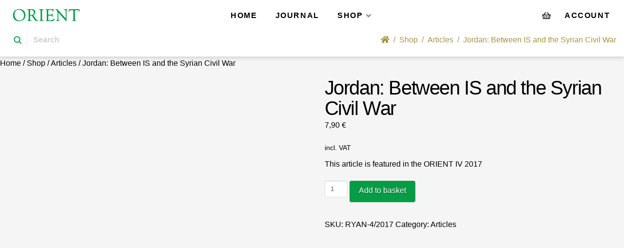

--- FILE ---
content_type: text/html; charset=UTF-8
request_url: https://orient-online.com/shop/articles/jordan-between-is-and-the-syrian-civil-war/
body_size: 39788
content:
<!DOCTYPE html><html class="no-js" lang="en-GB" prefix="og: https://ogp.me/ns#"><head><script data-no-optimize="1">var litespeed_docref=sessionStorage.getItem("litespeed_docref");litespeed_docref&&(Object.defineProperty(document,"referrer",{get:function(){return litespeed_docref}}),sessionStorage.removeItem("litespeed_docref"));</script> <meta charset="UTF-8"><meta name="viewport" content="width=device-width, initial-scale=1.0"><link rel="pingback" href="https://orient-online.com/xmlrpc.php"><title>Jordan: Between IS and the Syrian Civil War - Orient Online</title><meta name="description" content="This article is featured in the ORIENT IV 2017"/><meta name="robots" content="follow, index, max-snippet:-1, max-video-preview:-1, max-image-preview:large"/><link rel="canonical" href="https://orient-online.com/shop/articles/jordan-between-is-and-the-syrian-civil-war/" /><meta property="og:locale" content="en_GB" /><meta property="og:type" content="product" /><meta property="og:title" content="Jordan: Between IS and the Syrian Civil War - Orient Online" /><meta property="og:description" content="This article is featured in the ORIENT IV 2017" /><meta property="og:url" content="https://orient-online.com/shop/articles/jordan-between-is-and-the-syrian-civil-war/" /><meta property="og:site_name" content="Orient Online" /><meta property="og:updated_time" content="2022-02-03T16:27:50+01:00" /><meta property="og:image" content="https://orient-online.com/wp-content/uploads/2021/09/woocommerce-placeholder.png" /><meta property="og:image:secure_url" content="https://orient-online.com/wp-content/uploads/2021/09/woocommerce-placeholder.png" /><meta property="og:image:width" content="500" /><meta property="og:image:height" content="500" /><meta property="og:image:alt" content="Jordan: Between IS and the Syrian Civil War" /><meta property="og:image:type" content="image/png" /><meta property="product:price:amount" content="7.9" /><meta property="product:price:currency" content="EUR" /><meta property="product:availability" content="instock" /><meta name="twitter:card" content="summary_large_image" /><meta name="twitter:title" content="Jordan: Between IS and the Syrian Civil War - Orient Online" /><meta name="twitter:description" content="This article is featured in the ORIENT IV 2017" /><meta name="twitter:site" content="@numovev" /><meta name="twitter:creator" content="@numovev" /><meta name="twitter:image" content="https://orient-online.com/wp-content/uploads/2021/09/woocommerce-placeholder.png" /><meta name="twitter:label1" content="Price" /><meta name="twitter:data1" content="7,90&nbsp;&euro;" /><meta name="twitter:label2" content="Availability" /><meta name="twitter:data2" content="In stock" /> <script type="application/ld+json" class="rank-math-schema">{"@context":"https://schema.org","@graph":[{"@type":"Organization","@id":"https://orient-online.com/#organization","name":"Orient Online","url":"https://orient-online.com","sameAs":["https://twitter.com/numovev"],"logo":{"@type":"ImageObject","@id":"https://orient-online.com/#logo","url":"https://orient-online.com/wp-content/uploads/2021/07/orient-online-logo-1.png","contentUrl":"https://orient-online.com/wp-content/uploads/2021/07/orient-online-logo-1.png","caption":"Orient Online","inLanguage":"en-GB","width":"1000","height":"420"}},{"@type":"WebSite","@id":"https://orient-online.com/#website","url":"https://orient-online.com","name":"Orient Online","publisher":{"@id":"https://orient-online.com/#organization"},"inLanguage":"en-GB"},{"@type":"ImageObject","@id":"https://orient-online.com/wp-content/uploads/2021/09/woocommerce-placeholder.png","url":"https://orient-online.com/wp-content/uploads/2021/09/woocommerce-placeholder.png","width":"500","height":"500","inLanguage":"en-GB"},{"@type":"ItemPage","@id":"https://orient-online.com/shop/articles/jordan-between-is-and-the-syrian-civil-war/#webpage","url":"https://orient-online.com/shop/articles/jordan-between-is-and-the-syrian-civil-war/","name":"Jordan: Between IS and the Syrian Civil War - Orient Online","datePublished":"2017-10-01T16:17:38+02:00","dateModified":"2022-02-03T16:27:50+01:00","isPartOf":{"@id":"https://orient-online.com/#website"},"primaryImageOfPage":{"@id":"https://orient-online.com/wp-content/uploads/2021/09/woocommerce-placeholder.png"},"inLanguage":"en-GB"},{"@type":"Product","name":"Jordan: Between IS and the Syrian Civil War - Orient Online","description":"This article is featured in the ORIENT IV 2017","sku":"RYAN-4/2017","category":"Articles","mainEntityOfPage":{"@id":"https://orient-online.com/shop/articles/jordan-between-is-and-the-syrian-civil-war/#webpage"},"image":[{"@type":"ImageObject","url":"https://orient-online.com/wp-content/uploads/2021/09/woocommerce-placeholder.png","height":"500","width":"500"}],"offers":{"@type":"Offer","price":"7.90","priceCurrency":"EUR","priceValidUntil":"2027-12-31","availability":"http://schema.org/InStock","itemCondition":"NewCondition","url":"https://orient-online.com/shop/articles/jordan-between-is-and-the-syrian-civil-war/","seller":{"@type":"Organization","@id":"https://orient-online.com/","name":"Orient Online","url":"https://orient-online.com","logo":"https://orient-online.com/wp-content/uploads/2021/07/orient-online-logo-1.png"},"priceSpecification":{"price":"7.9","priceCurrency":"EUR","valueAddedTaxIncluded":"true"}},"@id":"https://orient-online.com/shop/articles/jordan-between-is-and-the-syrian-civil-war/#richSnippet"}]}</script> <script consent-skip-blocker="1" data-skip-lazy-load="js-extra"  data-cfasync="false">(function () {
  // Web Font Loader compatibility (https://github.com/typekit/webfontloader)
  var modules = {
    typekit: "https://use.typekit.net",
    google: "https://fonts.googleapis.com/"
  };

  var load = function (config) {
    setTimeout(function () {
      var a = window.consentApi;

      // Only when blocker is active
      if (a) {
        // Iterate all modules and handle in a single `WebFont.load`
        Object.keys(modules).forEach(function (module) {
          var newConfigWithoutOtherModules = JSON.parse(
            JSON.stringify(config)
          );
          Object.keys(modules).forEach(function (toRemove) {
            if (toRemove !== module) {
              delete newConfigWithoutOtherModules[toRemove];
            }
          });

          if (newConfigWithoutOtherModules[module]) {
            a.unblock(modules[module]).then(function () {
              var originalLoad = window.WebFont.load;
              if (originalLoad !== load) {
                originalLoad(newConfigWithoutOtherModules);
              }
            });
          }
        });
      }
    }, 0);
  };

  if (!window.WebFont) {
    window.WebFont = {
      load: load
    };
  }
})();</script><script consent-skip-blocker="1" data-skip-lazy-load="js-extra"  data-cfasync="false">window.gtag && (()=>{gtag('set', 'url_passthrough', false);
gtag('set', 'ads_data_redaction', true);
for (const d of [{"ad_storage":"denied","ad_user_data":"denied","ad_personalization":"denied","analytics_storage":"denied","functionality_storage":"denied","personalization_storage":"denied","security_storage":"denied","wait_for_update":1000}]) {
	gtag('consent', 'default', d);
}})()</script><link rel="preload" href="https://orient-online.com/wp-content/0ff95897af1609da58fa4b0118657bd1/dist/13977996.js" as="script" /><link rel="preload" href="https://orient-online.com/wp-content/0ff95897af1609da58fa4b0118657bd1/dist/1244819623.js" as="script" /> <script data-cfasync="false" type="text/javascript" defer src="https://orient-online.com/wp-content/0ff95897af1609da58fa4b0118657bd1/dist/13977996.js" id="real-cookie-banner-pro-vendor-real-cookie-banner-pro-banner-js"></script> <script type="application/json" data-skip-lazy-load="js-extra" data-skip-moving="true" data-no-defer nitro-exclude data-alt-type="application/ld+json" data-dont-merge data-wpmeteor-nooptimize="true" data-cfasync="false" id="a6fd279c9344373bfedf813172340a4931-js-extra">{"slug":"real-cookie-banner-pro","textDomain":"real-cookie-banner","version":"5.2.9","restUrl":"https:\/\/orient-online.com\/wp-json\/real-cookie-banner\/v1\/","restNamespace":"real-cookie-banner\/v1","restPathObfuscateOffset":"bef2a3f8a9eb52bf","restRoot":"https:\/\/orient-online.com\/wp-json\/","restQuery":{"_v":"5.2.9","_locale":"user"},"restNonce":"d65d3accee","restRecreateNonceEndpoint":"https:\/\/orient-online.com\/wp-admin\/admin-ajax.php?action=rest-nonce","publicUrl":"https:\/\/orient-online.com\/wp-content\/plugins\/real-cookie-banner-pro\/public\/","chunkFolder":"dist","chunksLanguageFolder":"https:\/\/orient-online.com\/wp-content\/languages\/mo-cache\/real-cookie-banner-pro\/","chunks":{},"others":{"customizeValuesBanner":"{\"layout\":{\"type\":\"banner\",\"maxHeightEnabled\":false,\"maxHeight\":740,\"dialogMaxWidth\":510,\"dialogPosition\":\"middleCenter\",\"dialogMargin\":[0,0,0,0],\"bannerPosition\":\"bottom\",\"bannerMaxWidth\":1800,\"dialogBorderRadius\":3,\"borderRadius\":5,\"animationIn\":\"none\",\"animationInDuration\":1000,\"animationInOnlyMobile\":false,\"animationOut\":\"none\",\"animationOutDuration\":500,\"animationOutOnlyMobile\":false,\"overlay\":true,\"overlayBg\":\"#000000\",\"overlayBgAlpha\":38,\"overlayBlur\":2},\"decision\":{\"acceptAll\":\"button\",\"acceptEssentials\":\"button\",\"showCloseIcon\":false,\"acceptIndividual\":\"link\",\"buttonOrder\":\"all,essential,save,individual\",\"showGroups\":true,\"groupsFirstView\":false,\"saveButton\":\"always\"},\"design\":{\"bg\":\"#ffffff\",\"textAlign\":\"center\",\"linkTextDecoration\":\"underline\",\"borderWidth\":0,\"borderColor\":\"#ffffff\",\"fontSize\":13,\"fontColor\":\"#2b2b2b\",\"fontInheritFamily\":true,\"fontFamily\":\"Arial, Helvetica, sans-serif\",\"fontWeight\":\"normal\",\"boxShadowEnabled\":true,\"boxShadowOffsetX\":0,\"boxShadowOffsetY\":5,\"boxShadowBlurRadius\":13,\"boxShadowSpreadRadius\":0,\"boxShadowColor\":\"#000000\",\"boxShadowColorAlpha\":20},\"headerDesign\":{\"inheritBg\":true,\"bg\":\"#f4f4f4\",\"inheritTextAlign\":true,\"textAlign\":\"center\",\"padding\":[17,20,15,20],\"logo\":\"\",\"logoRetina\":\"\",\"logoMaxHeight\":40,\"logoPosition\":\"left\",\"logoMargin\":[5,15,5,15],\"fontSize\":20,\"fontColor\":\"#2b2b2b\",\"fontInheritFamily\":true,\"fontFamily\":\"Arial, Helvetica, sans-serif\",\"fontWeight\":\"normal\",\"borderWidth\":1,\"borderColor\":\"#efefef\"},\"bodyDesign\":{\"padding\":[15,20,10,20],\"descriptionInheritFontSize\":true,\"descriptionFontSize\":13,\"dottedGroupsInheritFontSize\":true,\"dottedGroupsFontSize\":13,\"dottedGroupsBulletColor\":\"#049c44\",\"teachingsInheritTextAlign\":true,\"teachingsTextAlign\":\"center\",\"teachingsSeparatorActive\":true,\"teachingsSeparatorWidth\":50,\"teachingsSeparatorHeight\":1,\"teachingsSeparatorColor\":\"#049c44\",\"teachingsInheritFontSize\":false,\"teachingsFontSize\":12,\"teachingsInheritFontColor\":false,\"teachingsFontColor\":\"#7c7c7c\",\"accordionMargin\":[10,0,5,0],\"accordionPadding\":[5,10,5,10],\"accordionArrowType\":\"outlined\",\"accordionArrowColor\":\"#15779b\",\"accordionBg\":\"#ffffff\",\"accordionActiveBg\":\"#f9f9f9\",\"accordionHoverBg\":\"#efefef\",\"accordionBorderWidth\":1,\"accordionBorderColor\":\"#efefef\",\"accordionTitleFontSize\":12,\"accordionTitleFontColor\":\"#2b2b2b\",\"accordionTitleFontWeight\":\"normal\",\"accordionDescriptionMargin\":[5,0,0,0],\"accordionDescriptionFontSize\":12,\"accordionDescriptionFontColor\":\"#828282\",\"accordionDescriptionFontWeight\":\"normal\",\"acceptAllOneRowLayout\":false,\"acceptAllPadding\":[10,10,10,10],\"acceptAllBg\":\"#049c44\",\"acceptAllTextAlign\":\"center\",\"acceptAllFontSize\":18,\"acceptAllFontColor\":\"#ffffff\",\"acceptAllFontWeight\":\"normal\",\"acceptAllBorderWidth\":0,\"acceptAllBorderColor\":\"#000000\",\"acceptAllHoverBg\":\"#a49441\",\"acceptAllHoverFontColor\":\"#ffffff\",\"acceptAllHoverBorderColor\":\"#000000\",\"acceptEssentialsUseAcceptAll\":false,\"acceptEssentialsButtonType\":\"\",\"acceptEssentialsPadding\":[10,10,10,10],\"acceptEssentialsBg\":\"#efefef\",\"acceptEssentialsTextAlign\":\"center\",\"acceptEssentialsFontSize\":16,\"acceptEssentialsFontColor\":\"#0a0a0a\",\"acceptEssentialsFontWeight\":\"normal\",\"acceptEssentialsBorderWidth\":0,\"acceptEssentialsBorderColor\":\"#000000\",\"acceptEssentialsHoverBg\":\"#e8e8e8\",\"acceptEssentialsHoverFontColor\":\"#000000\",\"acceptEssentialsHoverBorderColor\":\"#000000\",\"acceptIndividualPadding\":[0,5,0,5],\"acceptIndividualBg\":\"#ffffff\",\"acceptIndividualTextAlign\":\"center\",\"acceptIndividualFontSize\":14,\"acceptIndividualFontColor\":\"#7c7c7c\",\"acceptIndividualFontWeight\":\"normal\",\"acceptIndividualBorderWidth\":0,\"acceptIndividualBorderColor\":\"#000000\",\"acceptIndividualHoverBg\":\"#ffffff\",\"acceptIndividualHoverFontColor\":\"#2b2b2b\",\"acceptIndividualHoverBorderColor\":\"#000000\"},\"footerDesign\":{\"poweredByLink\":false,\"inheritBg\":false,\"bg\":\"#fcfcfc\",\"inheritTextAlign\":true,\"textAlign\":\"center\",\"padding\":[10,20,15,20],\"fontSize\":14,\"fontColor\":\"#7c7c7c\",\"fontInheritFamily\":true,\"fontFamily\":\"Arial, Helvetica, sans-serif\",\"fontWeight\":\"normal\",\"hoverFontColor\":\"#2b2b2b\",\"borderWidth\":1,\"borderColor\":\"#efefef\",\"languageSwitcher\":\"flags\"},\"texts\":{\"headline\":\"Privacy preferences\",\"description\":\"We use cookies and similar technologies on our website and process personal data about you, such as your IP address. We also share this data with third parties. Data processing may be done with your consent or on the basis of a legitimate interest, which you can object to in the individual privacy settings. You have the right to consent to essential services only and to modify or revoke your consent at a later time in the privacy policy.\",\"acceptAll\":\"Accept all\",\"acceptEssentials\":\"Continue without consent\",\"acceptIndividual\":\"Individual privacy preferences\",\"poweredBy\":\"2\",\"dataProcessingInUnsafeCountries\":\"Some services process personal data in unsecure third countries. By consenting to the use of these services, you also consent to the processing of your data in these unsecure third countries in accordance with {{legalBasis}}. This involves risks that your data will be processed by authorities for control and monitoring purposes, perhaps without the possibility of a legal recourse.\",\"ageNoticeBanner\":\"You are under {{minAge}} years old? Then you cannot consent to optional services. Ask your parents or legal guardians to agree to these services with you.\",\"ageNoticeBlocker\":\"You are under {{minAge}} years old? Unfortunately, you are not permitted to consent to this service to view this content. Please ask your parents or guardians to agree to the service with you!\",\"listServicesNotice\":\"By accepting all services, you allow {{services}} to be loaded. These services are divided into groups {{serviceGroups}} according to their purpose (belonging marked with superscript numbers).\",\"listServicesLegitimateInterestNotice\":\"In addition, {{services}} are loaded based on a legitimate interest.\",\"tcfStacksCustomName\":\"Services with various purposes outside the TCF standard\",\"tcfStacksCustomDescription\":\"Services that do not share consents via the TCF standard, but via other technologies. These are divided into several groups according to their purpose. Some of them are used based on a legitimate interest (e.g. threat prevention), others are used only with your consent. Details about the individual groups and purposes of the services can be found in the individual privacy settings.\",\"consentForwardingExternalHosts\":\"Your consent is also applicable on {{websites}}.\",\"blockerHeadline\":\"{{name}} blocked due to privacy settings\",\"blockerLinkShowMissing\":\"Show all services you still need to agree to\",\"blockerLoadButton\":\"Accept required services and load content\",\"blockerAcceptInfo\":\"Loading the blocked content will adjust your privacy settings. Content from this service will not be blocked in the future. You have the right to revoke or change your decision at any time.\",\"stickyHistory\":\"Privacy settings history\",\"stickyRevoke\":\"Revoke consents\",\"stickyRevokeSuccessMessage\":\"You have successfully revoked consent for services with its cookies and personal data processing. The page will be reloaded now!\",\"stickyChange\":\"Change privacy settings\"},\"individualLayout\":{\"inheritDialogMaxWidth\":false,\"dialogMaxWidth\":970,\"inheritBannerMaxWidth\":true,\"bannerMaxWidth\":1980,\"descriptionTextAlign\":\"left\"},\"group\":{\"checkboxBg\":\"#f0f0f0\",\"checkboxBorderWidth\":1,\"checkboxBorderColor\":\"#d2d2d2\",\"checkboxActiveColor\":\"#ffffff\",\"checkboxActiveBg\":\"#049c44\",\"checkboxActiveBorderColor\":\"#000000\",\"groupInheritBg\":true,\"groupBg\":\"#f4f4f4\",\"groupPadding\":[15,15,15,15],\"groupSpacing\":10,\"groupBorderRadius\":5,\"groupBorderWidth\":1,\"groupBorderColor\":\"#f4f4f4\",\"headlineFontSize\":16,\"headlineFontWeight\":\"normal\",\"headlineFontColor\":\"#000000\",\"descriptionFontSize\":14,\"descriptionFontColor\":\"#000000\",\"linkColor\":\"#7c7c7c\",\"linkHoverColor\":\"#2b2b2b\",\"detailsHideLessRelevant\":true},\"saveButton\":{\"useAcceptAll\":false,\"type\":\"button\",\"padding\":[10,10,10,10],\"bg\":\"#efefef\",\"textAlign\":\"center\",\"fontSize\":16,\"fontColor\":\"#0a0a0a\",\"fontWeight\":\"normal\",\"borderWidth\":0,\"borderColor\":\"#000000\",\"hoverBg\":\"#e8e8e8\",\"hoverFontColor\":\"#000000\",\"hoverBorderColor\":\"#000000\"},\"individualTexts\":{\"headline\":\"Individual privacy preferences\",\"description\":\"We use cookies and similar technologies on our website and process personal data about you, such as your IP address. We also share this data with third parties. Data processing may be done with your consent or on the basis of a legitimate interest, which you can object to. You have the right to consent to essential services only and to modify or revoke your consent at a later time in the privacy policy. Below you will find an overview of all services used by this website. You can view detailed information about each service and agree to them individually or exercise your right to object.\",\"save\":\"Save custom choices\",\"showMore\":\"Show service information\",\"hideMore\":\"Hide service information\",\"postamble\":\"\"},\"mobile\":{\"enabled\":true,\"maxHeight\":400,\"hideHeader\":false,\"alignment\":\"bottom\",\"scalePercent\":90,\"scalePercentVertical\":-50},\"sticky\":{\"enabled\":false,\"animationsEnabled\":true,\"alignment\":\"left\",\"bubbleBorderRadius\":50,\"icon\":\"fingerprint\",\"iconCustom\":\"\",\"iconCustomRetina\":\"\",\"iconSize\":30,\"iconColor\":\"#ffffff\",\"bubbleMargin\":[10,20,20,20],\"bubblePadding\":15,\"bubbleBg\":\"#15779b\",\"bubbleBorderWidth\":0,\"bubbleBorderColor\":\"#10556f\",\"boxShadowEnabled\":true,\"boxShadowOffsetX\":0,\"boxShadowOffsetY\":2,\"boxShadowBlurRadius\":5,\"boxShadowSpreadRadius\":1,\"boxShadowColor\":\"#105b77\",\"boxShadowColorAlpha\":40,\"bubbleHoverBg\":\"#ffffff\",\"bubbleHoverBorderColor\":\"#000000\",\"hoverIconColor\":\"#000000\",\"hoverIconCustom\":\"\",\"hoverIconCustomRetina\":\"\",\"menuFontSize\":16,\"menuBorderRadius\":5,\"menuItemSpacing\":10,\"menuItemPadding\":[5,10,5,10]},\"customCss\":{\"css\":\"\",\"antiAdBlocker\":\"y\"}}","isPro":true,"showProHints":false,"proUrl":"https:\/\/devowl.io\/go\/real-cookie-banner?source=rcb-lite","showLiteNotice":false,"frontend":{"groups":"[{\"id\":108,\"name\":\"Essential\",\"slug\":\"essential\",\"description\":\"Essential services are required for the basic functionality of the website. They only contain technically necessary services. These services cannot be objected to.\",\"isEssential\":true,\"isDefault\":false,\"items\":[{\"id\":2702,\"name\":\"WordPress User Login\",\"purpose\":\"WordPress is the content management system for this website and allows registered users to log in to the system. The cookies store the credentials of a logged-in user as hash, login status and user ID as well as user-related settings for the WordPress backend.\",\"providerContact\":{\"phone\":\"\",\"email\":\"\",\"link\":\"\"},\"isProviderCurrentWebsite\":true,\"provider\":\"Orient Online\",\"uniqueName\":\"wordpress-user-login\",\"isEmbeddingOnlyExternalResources\":false,\"legalBasis\":\"consent\",\"dataProcessingInCountries\":[],\"dataProcessingInCountriesSpecialTreatments\":[],\"technicalDefinitions\":[{\"type\":\"http\",\"name\":\"wordpress_*\",\"host\":\"orient-online.com\",\"duration\":0,\"durationUnit\":\"y\",\"isSessionDuration\":true,\"purpose\":\"\"},{\"type\":\"http\",\"name\":\"wordpress_logged_in_*\",\"host\":\"orient-online.com\",\"duration\":0,\"durationUnit\":\"y\",\"isSessionDuration\":true,\"purpose\":\"\"},{\"type\":\"http\",\"name\":\"wp-settings-*-*\",\"host\":\"orient-online.com\",\"duration\":1,\"durationUnit\":\"y\",\"isSessionDuration\":false,\"purpose\":\"\"},{\"type\":\"http\",\"name\":\"wordpress_test_cookie\",\"host\":\"orient-online.com\",\"duration\":0,\"durationUnit\":\"y\",\"isSessionDuration\":true,\"purpose\":\"\"}],\"codeDynamics\":[],\"providerPrivacyPolicyUrl\":\"https:\\\/\\\/orient-online.com\\\/privacy-policy\\\/\",\"providerLegalNoticeUrl\":\"\",\"tagManagerOptInEventName\":\"\",\"tagManagerOptOutEventName\":\"\",\"googleConsentModeConsentTypes\":[],\"executePriority\":10,\"codeOptIn\":\"\",\"executeCodeOptInWhenNoTagManagerConsentIsGiven\":false,\"codeOptOut\":\"\",\"executeCodeOptOutWhenNoTagManagerConsentIsGiven\":false,\"deleteTechnicalDefinitionsAfterOptOut\":false,\"codeOnPageLoad\":\"\",\"presetId\":\"wordpress-user-login\"},{\"id\":1276,\"name\":\"Ultimate Member\",\"purpose\":\"Ultimate Member allows users to log in to the website with their credentials. The cookies store the credentials of the logged-in user as hash, login status and user ID.\",\"providerContact\":{\"phone\":\"\",\"email\":\"\",\"link\":\"\"},\"isProviderCurrentWebsite\":true,\"provider\":\"Orient Online\",\"uniqueName\":\"ultimate-member\",\"isEmbeddingOnlyExternalResources\":false,\"legalBasis\":\"consent\",\"dataProcessingInCountries\":[],\"dataProcessingInCountriesSpecialTreatments\":[],\"technicalDefinitions\":[{\"type\":\"http\",\"name\":\"wordpress_*\",\"host\":\"orient-online.com\",\"duration\":0,\"durationUnit\":\"y\",\"isSessionDuration\":true,\"purpose\":\"\"},{\"type\":\"http\",\"name\":\"wordpress_logged_in_*\",\"host\":\"orient-online.com\",\"duration\":0,\"durationUnit\":\"y\",\"isSessionDuration\":true,\"purpose\":\"\"},{\"type\":\"http\",\"name\":\"wordpress_test_cookie\",\"host\":\"orient-online.com\",\"duration\":0,\"durationUnit\":\"y\",\"isSessionDuration\":true,\"purpose\":\"\"}],\"codeDynamics\":[],\"providerPrivacyPolicyUrl\":\"https:\\\/\\\/orient-online.com\\\/privacy-policy\\\/\",\"providerLegalNoticeUrl\":\"\",\"tagManagerOptInEventName\":\"\",\"tagManagerOptOutEventName\":\"\",\"googleConsentModeConsentTypes\":[],\"executePriority\":10,\"codeOptIn\":\"\",\"executeCodeOptInWhenNoTagManagerConsentIsGiven\":false,\"codeOptOut\":\"\",\"executeCodeOptOutWhenNoTagManagerConsentIsGiven\":false,\"deleteTechnicalDefinitionsAfterOptOut\":false,\"codeOnPageLoad\":\"\",\"presetId\":\"ultimate-member\"},{\"id\":1225,\"name\":\"Wordfence\",\"purpose\":\"Wordfence secures this website from attacks of various kinds. Cookies are used to check the permissions of the user before accessing WordPress, to notify administrators when a user signs in with a new device or location, and to bypass defined country restrictions through specially prepared links.\",\"providerContact\":{\"phone\":\"\",\"email\":\"\",\"link\":\"\"},\"isProviderCurrentWebsite\":true,\"provider\":\"Orient Online\",\"uniqueName\":\"wordfence\",\"isEmbeddingOnlyExternalResources\":false,\"legalBasis\":\"consent\",\"dataProcessingInCountries\":[],\"dataProcessingInCountriesSpecialTreatments\":[],\"technicalDefinitions\":[{\"type\":\"http\",\"name\":\"wfwaf-authcookie-*\",\"host\":\"orient-online.com\",\"duration\":1,\"durationUnit\":\"y\",\"isSessionDuration\":false,\"purpose\":\"\"},{\"type\":\"http\",\"name\":\"wf_loginalerted_*\",\"host\":\"orient-online.com\",\"duration\":1,\"durationUnit\":\"y\",\"isSessionDuration\":false,\"purpose\":\"\"},{\"type\":\"http\",\"name\":\"wfCBLBypass\",\"host\":\"orient-online.com\",\"duration\":1,\"durationUnit\":\"y\",\"isSessionDuration\":false,\"purpose\":\"\"}],\"codeDynamics\":[],\"providerPrivacyPolicyUrl\":\"https:\\\/\\\/orient-online.com\\\/privacy-policy\\\/\",\"providerLegalNoticeUrl\":\"\",\"tagManagerOptInEventName\":\"\",\"tagManagerOptOutEventName\":\"\",\"googleConsentModeConsentTypes\":[],\"executePriority\":10,\"codeOptIn\":\"\",\"executeCodeOptInWhenNoTagManagerConsentIsGiven\":false,\"codeOptOut\":\"\",\"executeCodeOptOutWhenNoTagManagerConsentIsGiven\":false,\"deleteTechnicalDefinitionsAfterOptOut\":false,\"codeOnPageLoad\":\"\",\"presetId\":\"wordfence\"},{\"id\":1218,\"name\":\"Real Cookie Banner\",\"purpose\":\"Real Cookie Banner asks website visitors for consent to set cookies and process personal data. For this purpose, a UUID (pseudonymous identification of the user) is assigned to each website visitor, which is valid until the cookie expires to store the consent. Cookies are used to test whether cookies can be set, to store reference to documented consent, to store which services from which service groups the visitor has consented to, and, if consent is obtained under the Transparency & Consent Framework (TCF), to store consent in TCF partners, purposes, special purposes, features and special features. As part of the obligation to disclose according to GDPR, the collected consent is fully documented. This includes, in addition to the services and service groups to which the visitor has consented, and if consent is obtained according to the TCF standard, to which TCF partners, purposes and features the visitor has consented, all cookie banner settings at the time of consent as well as the technical circumstances (e.g. size of the displayed area at the time of consent) and the user interactions (e.g. clicking on buttons) that led to consent. Consent is collected once per language.\",\"providerContact\":{\"phone\":\"\",\"email\":\"\",\"link\":\"\"},\"isProviderCurrentWebsite\":true,\"provider\":\"Orient Online\",\"uniqueName\":\"real-cookie-banner\",\"isEmbeddingOnlyExternalResources\":false,\"legalBasis\":\"legal-requirement\",\"dataProcessingInCountries\":[],\"dataProcessingInCountriesSpecialTreatments\":[],\"technicalDefinitions\":[{\"type\":\"http\",\"name\":\"real_cookie_banner*\",\"host\":\".orient-online.com\",\"duration\":365,\"durationUnit\":\"d\",\"isSessionDuration\":false,\"purpose\":\"Unique identifier for the consent, but not for the website visitor. Revision hash for settings of cookie banner (texts, colors, features, service groups, services, content blockers etc.). IDs for consented services and service groups.\"},{\"type\":\"http\",\"name\":\"real_cookie_banner*-tcf\",\"host\":\".orient-online.com\",\"duration\":365,\"durationUnit\":\"d\",\"isSessionDuration\":false,\"purpose\":\"Consents collected under TCF stored in TC String format, including TCF vendors, purposes, special purposes, features, and special features.\"},{\"type\":\"http\",\"name\":\"real_cookie_banner*-gcm\",\"host\":\".orient-online.com\",\"duration\":365,\"durationUnit\":\"d\",\"isSessionDuration\":false,\"purpose\":\"Consents into consent types (purposes)  collected under Google Consent Mode stored for all Google Consent Mode compatible services.\"},{\"type\":\"http\",\"name\":\"real_cookie_banner-test\",\"host\":\".orient-online.com\",\"duration\":365,\"durationUnit\":\"d\",\"isSessionDuration\":false,\"purpose\":\"Cookie set to test HTTP cookie functionality. Deleted immediately after test.\"},{\"type\":\"local\",\"name\":\"real_cookie_banner*\",\"host\":\"https:\\\/\\\/orient-online.com\",\"duration\":1,\"durationUnit\":\"d\",\"isSessionDuration\":false,\"purpose\":\"Unique identifier for the consent, but not for the website visitor. Revision hash for settings of cookie banner (texts, colors, features, service groups, services, content blockers etc.). IDs for consented services and service groups. Is only stored until consent is documented on the website server.\"},{\"type\":\"local\",\"name\":\"real_cookie_banner*-tcf\",\"host\":\"https:\\\/\\\/orient-online.com\",\"duration\":1,\"durationUnit\":\"d\",\"isSessionDuration\":false,\"purpose\":\"Consents collected under TCF stored in TC String format, including TCF vendors, purposes, special purposes, features, and special features. Is only stored until consent is documented on the website server.\"},{\"type\":\"local\",\"name\":\"real_cookie_banner*-gcm\",\"host\":\"https:\\\/\\\/orient-online.com\",\"duration\":1,\"durationUnit\":\"d\",\"isSessionDuration\":false,\"purpose\":\"Consents collected under Google Consent Mode stored in consent types (purposes) for all Google Consent Mode compatible services. Is only stored until consent is documented on the website server.\"},{\"type\":\"local\",\"name\":\"real_cookie_banner-consent-queue*\",\"host\":\"https:\\\/\\\/orient-online.com\",\"duration\":1,\"durationUnit\":\"d\",\"isSessionDuration\":false,\"purpose\":\"Local caching of selection in cookie banner until server documents consent; documentation periodic or at page switches attempted if server is unavailable or overloaded.\"}],\"codeDynamics\":[],\"providerPrivacyPolicyUrl\":\"https:\\\/\\\/orient-online.com\\\/privacy-policy\\\/\",\"providerLegalNoticeUrl\":\"\",\"tagManagerOptInEventName\":\"\",\"tagManagerOptOutEventName\":\"\",\"googleConsentModeConsentTypes\":[],\"executePriority\":10,\"codeOptIn\":\"\",\"executeCodeOptInWhenNoTagManagerConsentIsGiven\":false,\"codeOptOut\":\"\",\"executeCodeOptOutWhenNoTagManagerConsentIsGiven\":false,\"deleteTechnicalDefinitionsAfterOptOut\":false,\"codeOnPageLoad\":\"\",\"presetId\":\"real-cookie-banner\"}]},{\"id\":109,\"name\":\"Functional\",\"slug\":\"functional\",\"description\":\"Functional services are necessary to provide features beyond the essential functionality such as prettier fonts, video playback or interactive Web 2.0 features. Content from e.g. video platforms and social media platforms are blocked by default, and can be consented to. If the service is agreed to, this content is loaded automatically without further manual consent.\",\"isEssential\":false,\"isDefault\":false,\"items\":[{\"id\":1602,\"name\":\"Jetpack Comments\",\"purpose\":\"Jetpack Comments is a comment system for WordPress sites that allows you to post comments using your email, wordpress.com, google.com, twitter.com or facebook.com account. The cookies are used to display the comment form and add integrations from wordpress.com, google.com, twitter.com or facebook.com. The data of the visited website may be shared with the above mentioned third party providers.\",\"providerContact\":{\"phone\":\"\",\"email\":\"\",\"link\":\"\"},\"isProviderCurrentWebsite\":false,\"provider\":\"Automattic Inc.\",\"uniqueName\":\"jetpack-comments\",\"isEmbeddingOnlyExternalResources\":false,\"legalBasis\":\"consent\",\"dataProcessingInCountries\":[\"US\"],\"dataProcessingInCountriesSpecialTreatments\":[],\"technicalDefinitions\":[{\"type\":\"http\",\"name\":\"NID\",\"host\":\".google.com\",\"duration\":1,\"durationUnit\":\"y\",\"isSessionDuration\":false,\"purpose\":\"\"},{\"type\":\"http\",\"name\":\"G_ENABLED_IDPS\",\"host\":\".wordpress.com\",\"duration\":9999,\"durationUnit\":\"y\",\"isSessionDuration\":false,\"purpose\":\"\"},{\"type\":\"http\",\"name\":\"comment_author_email_*\",\"host\":\"orient-online.com\",\"duration\":1,\"durationUnit\":\"y\",\"isSessionDuration\":false,\"purpose\":\"\"},{\"type\":\"http\",\"name\":\"comment_author_url_*\",\"host\":\"orient-online.com\",\"duration\":1,\"durationUnit\":\"y\",\"isSessionDuration\":false,\"purpose\":\"\"},{\"type\":\"http\",\"name\":\"comment_author_*\",\"host\":\"orient-online.com\",\"duration\":1,\"durationUnit\":\"y\",\"isSessionDuration\":false,\"purpose\":\"\"},{\"type\":\"http\",\"name\":\"comment_author_url_*\",\"host\":\".wordpress.com\",\"duration\":1,\"durationUnit\":\"y\",\"isSessionDuration\":false,\"purpose\":\"\"},{\"type\":\"http\",\"name\":\"comment_author_email_*\",\"host\":\".wordpress.com\",\"duration\":1,\"durationUnit\":\"y\",\"isSessionDuration\":false,\"purpose\":\"\"},{\"type\":\"http\",\"name\":\"comment_author_*\",\"host\":\".wordpress.com\",\"duration\":1,\"durationUnit\":\"y\",\"isSessionDuration\":false,\"purpose\":\"\"},{\"type\":\"http\",\"name\":\"hc_post_as\",\"host\":\".wordpress.com\",\"duration\":2,\"durationUnit\":\"d\",\"isSessionDuration\":false,\"purpose\":\"\"},{\"type\":\"http\",\"name\":\"wpc_wpc\",\"host\":\".wordpress.com\",\"duration\":0,\"durationUnit\":\"y\",\"isSessionDuration\":true,\"purpose\":\"\"},{\"type\":\"http\",\"name\":\"_wpndash\",\"host\":\".wordpress.com\",\"duration\":1,\"durationUnit\":\"y\",\"isSessionDuration\":false,\"purpose\":\"\"},{\"type\":\"http\",\"name\":\"wordpress_logged_in\",\"host\":\".wordpress.com\",\"duration\":1,\"durationUnit\":\"y\",\"isSessionDuration\":false,\"purpose\":\"\"},{\"type\":\"http\",\"name\":\"recognized_logins\",\"host\":\".wordpress.com\",\"duration\":78,\"durationUnit\":\"y\",\"isSessionDuration\":false,\"purpose\":\"\"},{\"type\":\"http\",\"name\":\"wordpress_test_cookie\",\"host\":\".wordpress.com\",\"duration\":0,\"durationUnit\":\"y\",\"isSessionDuration\":true,\"purpose\":\"\"},{\"type\":\"http\",\"name\":\"wpc_gpc\",\"host\":\".wordpress.com\",\"duration\":1,\"durationUnit\":\"d\",\"isSessionDuration\":false,\"purpose\":\"\"},{\"type\":\"http\",\"name\":\"SIDCC\",\"host\":\".google.com\",\"duration\":1,\"durationUnit\":\"y\",\"isSessionDuration\":false,\"purpose\":\"\"},{\"type\":\"http\",\"name\":\"__Secure-3PAPISID\",\"host\":\".google.com\",\"duration\":2,\"durationUnit\":\"y\",\"isSessionDuration\":false,\"purpose\":\"\"},{\"type\":\"http\",\"name\":\"__Secure-APISID\",\"host\":\".google.com\",\"duration\":1,\"durationUnit\":\"mo\",\"isSessionDuration\":false,\"purpose\":\"\"},{\"type\":\"http\",\"name\":\"__Secure-SSID\",\"host\":\".google.com\",\"duration\":1,\"durationUnit\":\"mo\",\"isSessionDuration\":false,\"purpose\":\"\"},{\"type\":\"http\",\"name\":\"__Secure-SSID\",\"host\":\".google.com\",\"duration\":6,\"durationUnit\":\"mo\",\"isSessionDuration\":false,\"purpose\":\"\"},{\"type\":\"http\",\"name\":\"__Secure-HSID\",\"host\":\".google.com\",\"duration\":1,\"durationUnit\":\"mo\",\"isSessionDuration\":false,\"purpose\":\"\"},{\"type\":\"http\",\"name\":\"SAPISID\",\"host\":\".google.com\",\"duration\":2,\"durationUnit\":\"y\",\"isSessionDuration\":false,\"purpose\":\"\"},{\"type\":\"http\",\"name\":\"SSID\",\"host\":\".google.com\",\"duration\":2,\"durationUnit\":\"y\",\"isSessionDuration\":false,\"purpose\":\"\"},{\"type\":\"http\",\"name\":\"HSID\",\"host\":\".google.com\",\"duration\":2,\"durationUnit\":\"y\",\"isSessionDuration\":false,\"purpose\":\"\"},{\"type\":\"http\",\"name\":\"SID\",\"host\":\".google.com\",\"duration\":2,\"durationUnit\":\"y\",\"isSessionDuration\":false,\"purpose\":\"\"},{\"type\":\"http\",\"name\":\"__Secure-3PSID\",\"host\":\".google.com\",\"duration\":2,\"durationUnit\":\"y\",\"isSessionDuration\":false,\"purpose\":\"\"},{\"type\":\"http\",\"name\":\"CONSENT\",\"host\":\".google.com\",\"duration\":18,\"durationUnit\":\"y\",\"isSessionDuration\":false,\"purpose\":\"\"},{\"type\":\"http\",\"name\":\"1P_JAR\",\"host\":\".google.com\",\"duration\":1,\"durationUnit\":\"mo\",\"isSessionDuration\":false,\"purpose\":\"\"},{\"type\":\"http\",\"name\":\"G_AUTHUSER_H\",\"host\":\".public-api.wordpress.com\",\"duration\":0,\"durationUnit\":\"y\",\"isSessionDuration\":true,\"purpose\":\"\"},{\"type\":\"http\",\"name\":\"__Host-GAPS\",\"host\":\"accounts.google.com\",\"duration\":2,\"durationUnit\":\"y\",\"isSessionDuration\":false,\"purpose\":\"\"},{\"type\":\"http\",\"name\":\"GAPS\",\"host\":\"accounts.google.com\",\"duration\":2,\"durationUnit\":\"y\",\"isSessionDuration\":false,\"purpose\":\"\"},{\"type\":\"http\",\"name\":\"LSID\",\"host\":\"accounts.google.com\",\"duration\":2,\"durationUnit\":\"y\",\"isSessionDuration\":false,\"purpose\":\"\"},{\"type\":\"http\",\"name\":\"__Host-3PLSID\",\"host\":\"accounts.google.com\",\"duration\":2,\"durationUnit\":\"y\",\"isSessionDuration\":false,\"purpose\":\"\"},{\"type\":\"http\",\"name\":\"user_id\",\"host\":\"accounts.google.com\",\"duration\":0,\"durationUnit\":\"y\",\"isSessionDuration\":true,\"purpose\":\"\"},{\"type\":\"http\",\"name\":\"LSOLH\",\"host\":\"accounts.google.com\",\"duration\":6,\"durationUnit\":\"mo\",\"isSessionDuration\":false,\"purpose\":\"\"},{\"type\":\"local\",\"name\":\"oauth2_ss::https:\\\/\\\/public-api.wordpress.com::1::DEFAULT::_ss_\",\"host\":\"https:\\\/\\\/accounts.google.com\",\"duration\":0,\"durationUnit\":\"y\",\"isSessionDuration\":false,\"purpose\":\"\"},{\"type\":\"local\",\"name\":\"promo\",\"host\":\"https:\\\/\\\/accounts.google.com\",\"duration\":0,\"durationUnit\":\"y\",\"isSessionDuration\":false,\"purpose\":\"\"},{\"type\":\"http\",\"name\":\"wpc_tc\",\"host\":\".wordpress.com\",\"duration\":0,\"durationUnit\":\"y\",\"isSessionDuration\":true,\"purpose\":\"\"},{\"type\":\"session\",\"name\":\"oauth2_cs::https:\\\/\\\/public-api.wordpress.com::*\",\"host\":\"https:\\\/\\\/accounts.google.com\",\"duration\":0,\"durationUnit\":\"y\",\"isSessionDuration\":false,\"purpose\":\"\"},{\"type\":\"http\",\"name\":\"wpc_fbc\",\"host\":\".wordpress.com\",\"duration\":0,\"durationUnit\":\"y\",\"isSessionDuration\":true,\"purpose\":\"\"},{\"type\":\"http\",\"name\":\"tk_qs\",\"host\":\".wordpress.com\",\"duration\":1,\"durationUnit\":\"y\",\"isSessionDuration\":false,\"purpose\":\"\"},{\"type\":\"http\",\"name\":\"wordpress_logged_in\",\"host\":\".wordpress.com\",\"duration\":3,\"durationUnit\":\"y\",\"isSessionDuration\":false,\"purpose\":\"\"},{\"type\":\"http\",\"name\":\"tk_ai\",\"host\":\".wordpress.com\",\"duration\":5,\"durationUnit\":\"y\",\"isSessionDuration\":false,\"purpose\":\"\"},{\"type\":\"http\",\"name\":\"tk_tc\",\"host\":\".wordpress.com\",\"duration\":0,\"durationUnit\":\"y\",\"isSessionDuration\":true,\"purpose\":\"\"},{\"type\":\"http\",\"name\":\"ACCOUNT_CHOOSER\",\"host\":\"accounts.google.com\",\"duration\":1,\"durationUnit\":\"h\",\"isSessionDuration\":false,\"purpose\":\"\"},{\"type\":\"http\",\"name\":\"APISID\",\"host\":\".google.com\",\"duration\":2,\"durationUnit\":\"y\",\"isSessionDuration\":false,\"purpose\":\"\"}],\"codeDynamics\":[],\"providerPrivacyPolicyUrl\":\"https:\\\/\\\/automattic.com\\\/privacy\\\/\",\"providerLegalNoticeUrl\":\"\",\"tagManagerOptInEventName\":\"\",\"tagManagerOptOutEventName\":\"\",\"googleConsentModeConsentTypes\":[],\"executePriority\":10,\"codeOptIn\":\"\",\"executeCodeOptInWhenNoTagManagerConsentIsGiven\":false,\"codeOptOut\":\"\",\"executeCodeOptOutWhenNoTagManagerConsentIsGiven\":false,\"deleteTechnicalDefinitionsAfterOptOut\":true,\"codeOnPageLoad\":\"\",\"presetId\":\"jetpack-comments\"},{\"id\":1232,\"name\":\"Google Tag Manager\",\"purpose\":\"Google Tag Manager is a service for managing tags triggered by a specific event that injects a third script or sends data to a third service. No cookies in the technical sense are set on the client of the user, but technical and personal data such as the IP address will be transmitted from the client to the server of the service provider to make the use of the service possible.\",\"providerContact\":{\"phone\":\"\",\"email\":\"\",\"link\":\"\"},\"isProviderCurrentWebsite\":false,\"provider\":\"Google Ireland Limited\",\"uniqueName\":\"gtm\",\"isEmbeddingOnlyExternalResources\":true,\"legalBasis\":\"consent\",\"dataProcessingInCountries\":[\"US\"],\"dataProcessingInCountriesSpecialTreatments\":[],\"technicalDefinitions\":[{\"type\":\"http\",\"name\":\"\",\"host\":\"\",\"duration\":0,\"durationUnit\":\"y\",\"isSessionDuration\":false,\"purpose\":\"\"}],\"codeDynamics\":{\"gtmContainerId\":\"GTM-579GPS5\"},\"providerPrivacyPolicyUrl\":\"https:\\\/\\\/policies.google.com\\\/privacy\",\"providerLegalNoticeUrl\":\"\",\"tagManagerOptInEventName\":\"\",\"tagManagerOptOutEventName\":\"\",\"googleConsentModeConsentTypes\":[],\"executePriority\":10,\"codeOptIn\":\"base64-encoded:[base64]\",\"executeCodeOptInWhenNoTagManagerConsentIsGiven\":false,\"codeOptOut\":\"\",\"executeCodeOptOutWhenNoTagManagerConsentIsGiven\":false,\"deleteTechnicalDefinitionsAfterOptOut\":false,\"codeOnPageLoad\":\"\",\"presetId\":\"gtm\"},{\"id\":1230,\"name\":\"Gravatar (Avatar images)\",\"purpose\":\"Gravatar is a service where people can associate their email address with an avatar image that is for example loaded in the comment area. No cookies in the technical sense are set on the client of the user, but technical and personal data such as the IP address will be transmitted from the client to the server of the service provider to make the use of the service possible.\",\"providerContact\":{\"phone\":\"\",\"email\":\"\",\"link\":\"\"},\"isProviderCurrentWebsite\":false,\"provider\":\"Automattic Inc.\",\"uniqueName\":\"gravatar-avatar-images\",\"isEmbeddingOnlyExternalResources\":true,\"legalBasis\":\"consent\",\"dataProcessingInCountries\":[\"US\"],\"dataProcessingInCountriesSpecialTreatments\":[],\"technicalDefinitions\":[{\"type\":\"http\",\"name\":\"\",\"host\":\"\",\"duration\":0,\"durationUnit\":\"y\",\"isSessionDuration\":false,\"purpose\":\"\"}],\"codeDynamics\":[],\"providerPrivacyPolicyUrl\":\"https:\\\/\\\/automattic.com\\\/privacy\\\/\",\"providerLegalNoticeUrl\":\"\",\"tagManagerOptInEventName\":\"\",\"tagManagerOptOutEventName\":\"\",\"googleConsentModeConsentTypes\":[],\"executePriority\":10,\"codeOptIn\":\"\",\"executeCodeOptInWhenNoTagManagerConsentIsGiven\":false,\"codeOptOut\":\"\",\"executeCodeOptOutWhenNoTagManagerConsentIsGiven\":false,\"deleteTechnicalDefinitionsAfterOptOut\":false,\"codeOnPageLoad\":\"\",\"presetId\":\"gravatar-avatar-images\"},{\"id\":1228,\"name\":\"Google Fonts\",\"purpose\":\"Google Fonts is a service that downloads fonts that are not installed on the client device of the user and embeds them into the website. No cookies in the technical sense are set on the client of the user, but technical and personal data such as the IP address will be transmitted from the client to the server of the service provider to make the use of the service possible.\",\"providerContact\":{\"phone\":\"\",\"email\":\"\",\"link\":\"\"},\"isProviderCurrentWebsite\":false,\"provider\":\"Google Ireland Limited\",\"uniqueName\":\"google-fonts\",\"isEmbeddingOnlyExternalResources\":true,\"legalBasis\":\"consent\",\"dataProcessingInCountries\":[\"US\"],\"dataProcessingInCountriesSpecialTreatments\":[],\"technicalDefinitions\":[{\"type\":\"http\",\"name\":\"\",\"host\":\"\",\"duration\":0,\"durationUnit\":\"y\",\"isSessionDuration\":false,\"purpose\":\"\"}],\"codeDynamics\":[],\"providerPrivacyPolicyUrl\":\"https:\\\/\\\/policies.google.com\\\/privacy\",\"providerLegalNoticeUrl\":\"\",\"tagManagerOptInEventName\":\"\",\"tagManagerOptOutEventName\":\"\",\"googleConsentModeConsentTypes\":[],\"executePriority\":10,\"codeOptIn\":\"\",\"executeCodeOptInWhenNoTagManagerConsentIsGiven\":false,\"codeOptOut\":\"\",\"executeCodeOptOutWhenNoTagManagerConsentIsGiven\":false,\"deleteTechnicalDefinitionsAfterOptOut\":false,\"codeOnPageLoad\":\"base64-encoded:[base64]\",\"presetId\":\"google-fonts\"},{\"id\":1226,\"name\":\"Emojis\",\"purpose\":\"WordPress Emoji is an emoji set that is loaded from wordpress.org. No cookies in the technical sense are set on the client of the user, but technical and personal data such as the IP address will be transmitted from the client to the server of the service provider to make the use of the service possible.\",\"providerContact\":{\"phone\":\"\",\"email\":\"\",\"link\":\"\"},\"isProviderCurrentWebsite\":false,\"provider\":\"WordPress.org\",\"uniqueName\":\"wordpress-emojis\",\"isEmbeddingOnlyExternalResources\":true,\"legalBasis\":\"consent\",\"dataProcessingInCountries\":[\"US\"],\"dataProcessingInCountriesSpecialTreatments\":[],\"technicalDefinitions\":[{\"type\":\"http\",\"name\":\"\",\"host\":\"\",\"duration\":0,\"durationUnit\":\"y\",\"isSessionDuration\":false,\"purpose\":\"\"}],\"codeDynamics\":[],\"providerPrivacyPolicyUrl\":\"https:\\\/\\\/wordpress.org\\\/about\\\/privacy\\\/\",\"providerLegalNoticeUrl\":\"\",\"tagManagerOptInEventName\":\"\",\"tagManagerOptOutEventName\":\"\",\"googleConsentModeConsentTypes\":[],\"executePriority\":10,\"codeOptIn\":\"\",\"executeCodeOptInWhenNoTagManagerConsentIsGiven\":false,\"codeOptOut\":\"\",\"executeCodeOptOutWhenNoTagManagerConsentIsGiven\":false,\"deleteTechnicalDefinitionsAfterOptOut\":false,\"codeOnPageLoad\":\"\",\"presetId\":\"wordpress-emojis\"},{\"id\":1223,\"name\":\"Font Awesome\",\"purpose\":\"Font Awesome is a service that downloads a custom icon font that are not installed on the client device of the user and embeds them into the website. No cookies in the technical sense are set on the client of the user, but technical and personal data such as the IP address will be transmitted from the client to the server of the service provider to make the use of the service possible.\",\"providerContact\":{\"phone\":\"\",\"email\":\"\",\"link\":\"\"},\"isProviderCurrentWebsite\":false,\"provider\":\"Fonticons, Inc.\",\"uniqueName\":\"font-awesome\",\"isEmbeddingOnlyExternalResources\":true,\"legalBasis\":\"consent\",\"dataProcessingInCountries\":[\"US\"],\"dataProcessingInCountriesSpecialTreatments\":[],\"technicalDefinitions\":[{\"type\":\"http\",\"name\":\"\",\"host\":\"\",\"duration\":0,\"durationUnit\":\"y\",\"isSessionDuration\":false,\"purpose\":\"\"}],\"codeDynamics\":[],\"providerPrivacyPolicyUrl\":\"https:\\\/\\\/fontawesome.com\\\/privacy\",\"providerLegalNoticeUrl\":\"\",\"tagManagerOptInEventName\":\"\",\"tagManagerOptOutEventName\":\"\",\"googleConsentModeConsentTypes\":[],\"executePriority\":10,\"codeOptIn\":\"\",\"executeCodeOptInWhenNoTagManagerConsentIsGiven\":false,\"codeOptOut\":\"\",\"executeCodeOptOutWhenNoTagManagerConsentIsGiven\":false,\"deleteTechnicalDefinitionsAfterOptOut\":false,\"codeOnPageLoad\":\"\",\"presetId\":\"font-awesome\"},{\"id\":1222,\"name\":\"Comments\",\"purpose\":\"WordPress as a content management system offers the possibility to write comments under blog posts and similar content. The cookie stores the name, e-mail address and website of a commentator to display it again if the commentator wants to write another comment on this website.\",\"providerContact\":{\"phone\":\"\",\"email\":\"\",\"link\":\"\"},\"isProviderCurrentWebsite\":true,\"provider\":\"Orient Online\",\"uniqueName\":\"wordpress-comments\",\"isEmbeddingOnlyExternalResources\":false,\"legalBasis\":\"consent\",\"dataProcessingInCountries\":[],\"dataProcessingInCountriesSpecialTreatments\":[],\"technicalDefinitions\":[{\"type\":\"http\",\"name\":\"comment_author_*\",\"host\":\"orient-online.com\",\"duration\":1,\"durationUnit\":\"y\",\"isSessionDuration\":false,\"purpose\":\"\"},{\"type\":\"http\",\"name\":\"comment_author_email_*\",\"host\":\"orient-online.com\",\"duration\":1,\"durationUnit\":\"y\",\"isSessionDuration\":false,\"purpose\":\"\"},{\"type\":\"http\",\"name\":\"comment_author_url_*\",\"host\":\"orient-online.com\",\"duration\":1,\"durationUnit\":\"y\",\"isSessionDuration\":false,\"purpose\":\"\"}],\"codeDynamics\":[],\"providerPrivacyPolicyUrl\":\"https:\\\/\\\/orient-online.com\\\/privacy-policy\\\/\",\"providerLegalNoticeUrl\":\"\",\"tagManagerOptInEventName\":\"\",\"tagManagerOptOutEventName\":\"\",\"googleConsentModeConsentTypes\":[],\"executePriority\":10,\"codeOptIn\":\"base64-encoded:[base64]\",\"executeCodeOptInWhenNoTagManagerConsentIsGiven\":false,\"codeOptOut\":\"\",\"executeCodeOptOutWhenNoTagManagerConsentIsGiven\":false,\"deleteTechnicalDefinitionsAfterOptOut\":false,\"codeOnPageLoad\":\"\",\"presetId\":\"wordpress-comments\"},{\"id\":1221,\"name\":\"WooCommerce\",\"purpose\":\"WooCommerce is an e-commerce shop system that allows you to buy products on this website. Cookies are used to collect items in a shopping cart, to store the shopping cart of the user in the database of the website, to store recently viewed products to show them again and to allow users to dismiss notices in the online shop.\",\"providerContact\":{\"phone\":\"\",\"email\":\"\",\"link\":\"\"},\"isProviderCurrentWebsite\":true,\"provider\":\"Orient Online\",\"uniqueName\":\"woocommerce\",\"isEmbeddingOnlyExternalResources\":false,\"legalBasis\":\"consent\",\"dataProcessingInCountries\":[],\"dataProcessingInCountriesSpecialTreatments\":[],\"technicalDefinitions\":[{\"type\":\"local\",\"name\":\"wc_cart_hash_*\",\"host\":\"orient-online.com\",\"duration\":0,\"durationUnit\":\"y\",\"isSessionDuration\":false,\"purpose\":\"\"},{\"type\":\"http\",\"name\":\"woocommerce_cart_hash\",\"host\":\"orient-online.com\",\"duration\":0,\"durationUnit\":\"y\",\"isSessionDuration\":true,\"purpose\":\"\"},{\"type\":\"http\",\"name\":\"wp_woocommerce_session_*\",\"host\":\"orient-online.com\",\"duration\":2,\"durationUnit\":\"d\",\"isSessionDuration\":false,\"purpose\":\"\"},{\"type\":\"http\",\"name\":\"woocommerce_items_in_cart\",\"host\":\"orient-online.com\",\"duration\":0,\"durationUnit\":\"y\",\"isSessionDuration\":true,\"purpose\":\"\"},{\"type\":\"http\",\"name\":\"woocommerce_recently_viewed\",\"host\":\"orient-online.com\",\"duration\":0,\"durationUnit\":\"y\",\"isSessionDuration\":true,\"purpose\":\"\"},{\"type\":\"http\",\"name\":\"store_notice*\",\"host\":\"orient-online.com\",\"duration\":0,\"durationUnit\":\"y\",\"isSessionDuration\":true,\"purpose\":\"\"}],\"codeDynamics\":[],\"providerPrivacyPolicyUrl\":\"https:\\\/\\\/orient-online.com\\\/privacy-policy\\\/\",\"providerLegalNoticeUrl\":\"\",\"tagManagerOptInEventName\":\"\",\"tagManagerOptOutEventName\":\"\",\"googleConsentModeConsentTypes\":[],\"executePriority\":10,\"codeOptIn\":\"\",\"executeCodeOptInWhenNoTagManagerConsentIsGiven\":false,\"codeOptOut\":\"\",\"executeCodeOptOutWhenNoTagManagerConsentIsGiven\":false,\"deleteTechnicalDefinitionsAfterOptOut\":false,\"codeOnPageLoad\":\"\",\"presetId\":\"woocommerce\"}]},{\"id\":110,\"name\":\"Statistics\",\"slug\":\"statistics\",\"description\":\"Statistics services are needed to collect pseudonymous data about the visitors of the website. The data enables us to understand visitors better and to optimize the website.\",\"isEssential\":false,\"isDefault\":false,\"items\":[{\"id\":4428,\"name\":\"Woocommerce Order Attribution\",\"purpose\":\"WooCommerce Order Attribution helps us to see which of our marketing measures and channels led to your purchase on our website. This requires processing the user\\u2019s IP-address and metadata. Cookies or cookie-like technologies can be stored and read. These can contain personal data and technical data like referring source, UTM parameters, device type (e.g. desktop, tablet, or mobile) and session page views. The order attribution information is stored temporarily using cookies in visitors\\u2019 browsers. Only in the event of an order, this data will be read and saved on the server as order metadata. The cookies in visitors\\u2019 browsers expire after each session. WooCommerce\\u2019s order attribution feature is not suited to tracking visitors across multiple sessions or aggregating behavioral visitor profiles. Order attribution tracking is a feature for store owners seeking clarity on the marketing activities, channels, or campaigns driving orders to their online stores. It allows the website owner to attribute orders to traffic sources, providing an understanding of the effectiveness of various marketing efforts, and it can be discovered what prompted a customer\\u2019s purchase in the store and where the costumer came from.\",\"providerContact\":{\"phone\":\"\",\"email\":\"\",\"link\":\"\"},\"isProviderCurrentWebsite\":true,\"provider\":\"\",\"uniqueName\":\"woocommerce-order-attribution\",\"isEmbeddingOnlyExternalResources\":false,\"legalBasis\":\"consent\",\"dataProcessingInCountries\":[],\"dataProcessingInCountriesSpecialTreatments\":[],\"technicalDefinitions\":[{\"type\":\"http\",\"name\":\"sbjs_session\",\"host\":\"orient-online.com\",\"duration\":30,\"durationUnit\":\"m\",\"isSessionDuration\":false,\"purpose\":\"Number of page views in this session and the current page path\"},{\"type\":\"http\",\"name\":\"sbjs_udata\",\"host\":\"orient-online.com\",\"duration\":1,\"durationUnit\":\"y\",\"isSessionDuration\":true,\"purpose\":\"Visitor\\u2019s user agent, visitor's IP, the browser, and the device type\"},{\"type\":\"http\",\"name\":\"sbjs_first\",\"host\":\"orient-online.com\",\"duration\":1,\"durationUnit\":\"y\",\"isSessionDuration\":true,\"purpose\":\"Traffic origin information for the visitor\\u2019s first visit to the store (only applicable if the visitor returns before the session expires)\"},{\"type\":\"http\",\"name\":\"sbjs_current\",\"host\":\"orient-online.com\",\"duration\":1,\"durationUnit\":\"y\",\"isSessionDuration\":true,\"purpose\":\"Traffic origin information for the visitor\\u2019s current visit to your store\"},{\"type\":\"http\",\"name\":\"sbjs_first_add\",\"host\":\"orient-online.com\",\"duration\":1,\"durationUnit\":\"y\",\"isSessionDuration\":true,\"purpose\":\"Timestamp, referring URL, and entry page for your visitor\\u2019s first visit to the store (only applicable if the visitor returns before the session expires)\"},{\"type\":\"http\",\"name\":\"sbjs_current_add\",\"host\":\"orient-online.com\",\"duration\":1,\"durationUnit\":\"y\",\"isSessionDuration\":true,\"purpose\":\"Timestamp, referring URL, and entry page for the visitor\\u2019s current visit to the store\"},{\"type\":\"http\",\"name\":\"sbjs_migrations\",\"host\":\"orient-online.com\",\"duration\":1,\"durationUnit\":\"y\",\"isSessionDuration\":true,\"purpose\":\"Technical data to help with migrations between different versions of the tracking feature\"}],\"codeDynamics\":[],\"providerPrivacyPolicyUrl\":\"\",\"providerLegalNoticeUrl\":\"\",\"tagManagerOptInEventName\":\"\",\"tagManagerOptOutEventName\":\"\",\"googleConsentModeConsentTypes\":[],\"executePriority\":10,\"codeOptIn\":\"\",\"executeCodeOptInWhenNoTagManagerConsentIsGiven\":false,\"codeOptOut\":\"\",\"executeCodeOptOutWhenNoTagManagerConsentIsGiven\":false,\"deleteTechnicalDefinitionsAfterOptOut\":true,\"codeOnPageLoad\":\"\",\"presetId\":\"woocommerce-order-attribution\"},{\"id\":1235,\"name\":\"Google Analytics\",\"purpose\":\"Google Analytics is a service for creating detailed statistics of user behavior on the website. The cookies are used to differentiate users, store campaign related information for and from the user and to link data from multiple page views.\",\"providerContact\":{\"phone\":\"\",\"email\":\"\",\"link\":\"\"},\"isProviderCurrentWebsite\":false,\"provider\":\"Google Ireland Limited\",\"uniqueName\":\"google-analytics-analytics-4\",\"isEmbeddingOnlyExternalResources\":false,\"legalBasis\":\"consent\",\"dataProcessingInCountries\":[\"US\"],\"dataProcessingInCountriesSpecialTreatments\":[],\"technicalDefinitions\":[{\"type\":\"http\",\"name\":\"_ga\",\"host\":\".orient-online.com\",\"duration\":2,\"durationUnit\":\"y\",\"isSessionDuration\":false,\"purpose\":\"\"},{\"type\":\"http\",\"name\":\"_ga_*\",\"host\":\".orient-online.com\",\"duration\":2,\"durationUnit\":\"y\",\"isSessionDuration\":false,\"purpose\":\"\"}],\"codeDynamics\":[],\"providerPrivacyPolicyUrl\":\"https:\\\/\\\/policies.google.com\\\/privacy\",\"providerLegalNoticeUrl\":\"\",\"tagManagerOptInEventName\":\"\",\"tagManagerOptOutEventName\":\"\",\"googleConsentModeConsentTypes\":[],\"executePriority\":10,\"codeOptIn\":\"\",\"executeCodeOptInWhenNoTagManagerConsentIsGiven\":false,\"codeOptOut\":\"\",\"executeCodeOptOutWhenNoTagManagerConsentIsGiven\":false,\"deleteTechnicalDefinitionsAfterOptOut\":true,\"codeOnPageLoad\":\"\",\"presetId\":\"google-analytics-analytics-4\"},{\"id\":1233,\"name\":\"Google Analytics\",\"purpose\":\"Google Analytics is a service for creating detailed statistics of user behavior on the website. The cookies are used to differentiate users, throttle the request rate, link the client ID to the AMP client ID of the user, store campaign related information for and from the user and to link data from multiple page views.\",\"providerContact\":{\"phone\":\"\",\"email\":\"\",\"link\":\"\"},\"isProviderCurrentWebsite\":false,\"provider\":\"Google Ireland Limited\",\"uniqueName\":\"google-analytics\",\"isEmbeddingOnlyExternalResources\":false,\"legalBasis\":\"consent\",\"dataProcessingInCountries\":[\"US\"],\"dataProcessingInCountriesSpecialTreatments\":[],\"technicalDefinitions\":[{\"type\":\"http\",\"name\":\"_ga\",\"host\":\".orient-online.com\",\"duration\":2,\"durationUnit\":\"y\",\"isSessionDuration\":false,\"purpose\":\"\"},{\"type\":\"http\",\"name\":\"_gid\",\"host\":\".orient-online.com\",\"duration\":1,\"durationUnit\":\"d\",\"isSessionDuration\":false,\"purpose\":\"\"},{\"type\":\"http\",\"name\":\"_gat\",\"host\":\".orient-online.com\",\"duration\":1,\"durationUnit\":\"y\",\"isSessionDuration\":false,\"purpose\":\"\"},{\"type\":\"http\",\"name\":\"AMP_TOKEN\",\"host\":\".orient-online.com\",\"duration\":1,\"durationUnit\":\"y\",\"isSessionDuration\":false,\"purpose\":\"\"},{\"type\":\"http\",\"name\":\"_gac_*\",\"host\":\".orient-online.com\",\"duration\":90,\"durationUnit\":\"d\",\"isSessionDuration\":false,\"purpose\":\"\"},{\"type\":\"http\",\"name\":\"_gat_gtag_*\",\"host\":\".orient-online.com\",\"duration\":1,\"durationUnit\":\"m\",\"isSessionDuration\":false,\"purpose\":\"\"}],\"codeDynamics\":[],\"providerPrivacyPolicyUrl\":\"https:\\\/\\\/policies.google.com\\\/privacy\",\"providerLegalNoticeUrl\":\"\",\"tagManagerOptInEventName\":\"\",\"tagManagerOptOutEventName\":\"\",\"googleConsentModeConsentTypes\":[],\"executePriority\":10,\"codeOptIn\":\"\",\"executeCodeOptInWhenNoTagManagerConsentIsGiven\":false,\"codeOptOut\":\"\",\"executeCodeOptOutWhenNoTagManagerConsentIsGiven\":false,\"deleteTechnicalDefinitionsAfterOptOut\":true,\"codeOnPageLoad\":\"\",\"presetId\":\"google-analytics\"}]}]","links":[{"id":4041,"label":"Privacy policy","pageType":"privacyPolicy","isExternalUrl":false,"pageId":3,"url":"https:\/\/orient-online.com\/privacy-policy\/","hideCookieBanner":true,"isTargetBlank":true},{"id":4042,"label":"Imprint","pageType":"legalNotice","isExternalUrl":false,"pageId":985,"url":"https:\/\/orient-online.com\/imprint\/","hideCookieBanner":true,"isTargetBlank":true}],"websiteOperator":{"address":"Kronenstra\u00dfe 1, 10117 Berlin","country":"DE","contactEmail":"base64-encoded:ZG9pQGRldXRzY2hlcy1vcmllbnQtaW5zdGl0dXQuZGU=","contactPhone":"","contactFormUrl":false},"blocker":[{"id":4427,"name":"Google Tag Manager","description":"","rules":["*googletagmanager.com\/gtm.js*","*googletagmanager.com\/ns.html*","*wp-content\/plugins\/duracelltomi-google-tag-manager\/dist\/js\/*"],"criteria":"services","tcfVendors":[],"tcfPurposes":[],"services":[1232],"isVisual":false,"visualType":"default","visualMediaThumbnail":"0","visualContentType":"","isVisualDarkMode":false,"visualBlur":0,"visualDownloadThumbnail":false,"visualHeroButtonText":"","shouldForceToShowVisual":false,"presetId":"gtm","visualThumbnail":null},{"id":1603,"name":"Jetpack Comments","description":"We use the Jetpack Comments service to give you the opportunity to leave a comment. In order to be able to write your own comment, you must allow this service to load.","rules":["jetpack_remote_comment","iframe[class=\"jetpack_remote_comment\"]"],"criteria":"services","tcfVendors":[],"tcfPurposes":[1],"services":[1602],"isVisual":true,"visualType":"default","visualMediaThumbnail":0,"visualContentType":"","isVisualDarkMode":false,"visualBlur":0,"visualDownloadThumbnail":false,"visualHeroButtonText":"","shouldForceToShowVisual":false,"presetId":"jetpack-comments","visualThumbnail":null},{"id":1236,"name":"Google Analytics","description":"","rules":["\"G-*\"","'G-*'","*google-analytics.com\/analytics.js*","*googletagmanager.com\/gtag\/js?*","*google-analytics.com\/ga.js*"],"criteria":"services","tcfVendors":[],"tcfPurposes":[1],"services":[1235],"isVisual":false,"visualType":"default","visualMediaThumbnail":0,"visualContentType":"","isVisualDarkMode":false,"visualBlur":0,"visualDownloadThumbnail":false,"visualHeroButtonText":"","shouldForceToShowVisual":false,"presetId":"google-analytics-analytics-4","visualThumbnail":null},{"id":1234,"name":"Google Analytics","description":"","rules":["\"UA-*\"","'UA-*'","*google-analytics.com\/analytics.js*","*googletagmanager.com\/gtag\/js?*","*google-analytics.com\/ga.js*"],"criteria":"services","tcfVendors":[],"tcfPurposes":[1],"services":[1233],"isVisual":false,"visualType":"default","visualMediaThumbnail":0,"visualContentType":"","isVisualDarkMode":false,"visualBlur":0,"visualDownloadThumbnail":false,"visualHeroButtonText":"","shouldForceToShowVisual":false,"presetId":"google-analytics","visualThumbnail":null},{"id":1231,"name":"Gravatar","description":"","rules":["*gravatar.com\/avatar*"],"criteria":"services","tcfVendors":[],"tcfPurposes":[1],"services":[1230],"isVisual":false,"visualType":"default","visualMediaThumbnail":0,"visualContentType":"","isVisualDarkMode":false,"visualBlur":0,"visualDownloadThumbnail":false,"visualHeroButtonText":"","shouldForceToShowVisual":false,"presetId":"gravatar-avatar-images","visualThumbnail":null},{"id":1229,"name":"Google Fonts","description":"","rules":["*fonts.googleapis.com*","*ajax.googleapis.com\/ajax\/libs\/webfont\/1\/webfont.js*","*fonts.gstatic.com*"],"criteria":"services","tcfVendors":[],"tcfPurposes":[1],"services":[1228],"isVisual":false,"visualType":"default","visualMediaThumbnail":0,"visualContentType":"","isVisualDarkMode":false,"visualBlur":0,"visualDownloadThumbnail":false,"visualHeroButtonText":"","shouldForceToShowVisual":false,"presetId":"google-fonts","visualThumbnail":null},{"id":1227,"name":"WordPress Emojis","description":"","rules":["*s.w.org\/images\/core\/emoji*","window._wpemojiSettings","link[href=\"\/\/s.w.org\"]"],"criteria":"services","tcfVendors":[],"tcfPurposes":[1],"services":[1226],"isVisual":false,"visualType":"default","visualMediaThumbnail":0,"visualContentType":"","isVisualDarkMode":false,"visualBlur":0,"visualDownloadThumbnail":false,"visualHeroButtonText":"","shouldForceToShowVisual":false,"presetId":"wordpress-emojis","visualThumbnail":null},{"id":1224,"name":"Font Awesome","description":"","rules":["*use.fontawesome.com*","*kit.fontawesome.com*","*bootstrapcdn.com\/font-awesome\/*","*cdnjs.cloudflare.com*font-awesome*","*jsdelivr.net*font-awesome*","*unpkg.com*font-awesome*"],"criteria":"services","tcfVendors":[],"tcfPurposes":[1],"services":[1223],"isVisual":false,"visualType":"default","visualMediaThumbnail":0,"visualContentType":"","isVisualDarkMode":false,"visualBlur":0,"visualDownloadThumbnail":false,"visualHeroButtonText":"","shouldForceToShowVisual":false,"presetId":"font-awesome","visualThumbnail":null}],"languageSwitcher":[],"predefinedDataProcessingInSafeCountriesLists":{"GDPR":["AT","BE","BG","HR","CY","CZ","DK","EE","FI","FR","DE","GR","HU","IE","IS","IT","LI","LV","LT","LU","MT","NL","NO","PL","PT","RO","SK","SI","ES","SE"],"DSG":["CH"],"GDPR+DSG":[],"ADEQUACY_EU":["AD","AR","CA","FO","GG","IL","IM","JP","JE","NZ","KR","CH","GB","UY","US"],"ADEQUACY_CH":["DE","AD","AR","AT","BE","BG","CA","CY","HR","DK","ES","EE","FI","FR","GI","GR","GG","HU","IM","FO","IE","IS","IL","IT","JE","LV","LI","LT","LU","MT","MC","NO","NZ","NL","PL","PT","CZ","RO","GB","SK","SI","SE","UY","US"]},"decisionCookieName":"real_cookie_banner-v:3_blog:1_path:433750d","revisionHash":"a281aa55e5c75132f3571f3a42911f4e","territorialLegalBasis":["gdpr-eprivacy"],"setCookiesViaManager":"none","isRespectDoNotTrack":false,"failedConsentDocumentationHandling":"essentials","isAcceptAllForBots":true,"isDataProcessingInUnsafeCountries":true,"isAgeNotice":true,"ageNoticeAgeLimit":16,"isListServicesNotice":false,"isBannerLessConsent":false,"isTcf":false,"isGcm":true,"isGcmListPurposes":true,"hasLazyData":false},"anonymousContentUrl":"https:\/\/orient-online.com\/wp-content\/0ff95897af1609da58fa4b0118657bd1\/dist\/","anonymousHash":"0ff95897af1609da58fa4b0118657bd1","hasDynamicPreDecisions":false,"isLicensed":true,"isDevLicense":false,"multilingualSkipHTMLForTag":"","isCurrentlyInTranslationEditorPreview":false,"defaultLanguage":"","currentLanguage":"","activeLanguages":[],"context":"","iso3166OneAlpha2":{"AF":"Afghanistan","AX":"Aland Islands","AL":"Albania","DZ":"Algeria","AS":"American Samoa","AD":"Andorra","AO":"Angola","AI":"Anguilla","AQ":"Antarctica","AG":"Antigua And Barbuda","AR":"Argentina","AM":"Armenia","AW":"Aruba","AU":"Australia","AT":"Austria","AZ":"Azerbaijan","BS":"Bahamas","BH":"Bahrain","BD":"Bangladesh","BB":"Barbados","BY":"Belarus","BE":"Belgium","BZ":"Belize","BJ":"Benin","BM":"Bermuda","BT":"Bhutan","BO":"Bolivia","BA":"Bosnia And Herzegovina","BW":"Botswana","BV":"Bouvet Island","BR":"Brazil","IO":"British Indian Ocean Territory","BN":"Brunei Darussalam","BG":"Bulgaria","BF":"Burkina Faso","BI":"Burundi","KH":"Cambodia","CM":"Cameroon","CA":"Canada","CV":"Cape Verde","KY":"Cayman Islands","CF":"Central African Republic","TD":"Chad","CL":"Chile","CN":"China","CX":"Christmas Island","CC":"Cocos (Keeling) Islands","CO":"Colombia","KM":"Comoros","CG":"Congo","CD":"Congo, Democratic Republic","CK":"Cook Islands","CR":"Costa Rica","CI":"Cote D'Ivoire","HR":"Croatia","CU":"Cuba","CY":"Cyprus","CZ":"Czech Republic","DK":"Denmark","DJ":"Djibouti","DM":"Dominica","DO":"Dominican Republic","EC":"Ecuador","EG":"Egypt","SV":"El Salvador","GQ":"Equatorial Guinea","ER":"Eritrea","EE":"Estonia","ET":"Ethiopia","FK":"Falkland Islands (Malvinas)","FO":"Faroe Islands","FM":"Federated States Of Micronesia","FJ":"Fiji","FI":"Finland","FR":"France","GF":"French Guiana","PF":"French Polynesia","TF":"French Southern and Antarctic Lands","GA":"Gabon","GM":"Gambia","GE":"Georgia","DE":"Germany","GH":"Ghana","GI":"Gibraltar","GR":"Greece","GL":"Greenland","GD":"Grenada","GP":"Guadeloupe","GU":"Guam","GT":"Guatemala","GG":"Guernsey","GN":"Guinea","GW":"Guinea-Bissau","GY":"Guyana","HT":"Haiti","HM":"Heard Island & Mcdonald Islands","VA":"Holy See (Vatican City State)","HN":"Honduras","HK":"Hong Kong","HU":"Hungary","IS":"Iceland","IN":"India","ID":"Indonesia","IR":"Iran, Islamic Republic Of","IQ":"Iraq","IE":"Ireland","IM":"Isle Of Man","IL":"Israel","IT":"Italy","JM":"Jamaica","JP":"Japan","JE":"Jersey","JO":"Jordan","KZ":"Kazakhstan","KE":"Kenya","KI":"Kiribati","KR":"Korea","KW":"Kuwait","KG":"Kyrgyzstan","LA":"Lao People's Democratic Republic","LV":"Latvia","LB":"Lebanon","LS":"Lesotho","LR":"Liberia","LY":"Libyan Arab Jamahiriya","LI":"Liechtenstein","LT":"Lithuania","LU":"Luxembourg","MO":"Macao","MK":"Macedonia","MG":"Madagascar","MW":"Malawi","MY":"Malaysia","MV":"Maldives","ML":"Mali","MT":"Malta","MH":"Marshall Islands","MQ":"Martinique","MR":"Mauritania","MU":"Mauritius","YT":"Mayotte","MX":"Mexico","MD":"Moldova","MC":"Monaco","MN":"Mongolia","ME":"Montenegro","MS":"Montserrat","MA":"Morocco","MZ":"Mozambique","MM":"Myanmar","NA":"Namibia","NR":"Nauru","NP":"Nepal","NL":"Netherlands","AN":"Netherlands Antilles","NC":"New Caledonia","NZ":"New Zealand","NI":"Nicaragua","NE":"Niger","NG":"Nigeria","NU":"Niue","NF":"Norfolk Island","KP":"North Korea","MP":"Northern Mariana Islands","NO":"Norway","OM":"Oman","PK":"Pakistan","PW":"Palau","PS":"Palestinian Territory, Occupied","PA":"Panama","PG":"Papua New Guinea","PY":"Paraguay","PE":"Peru","PH":"Philippines","PN":"Pitcairn","PL":"Poland","PT":"Portugal","PR":"Puerto Rico","QA":"Qatar","RE":"Reunion","RO":"Romania","RU":"Russian Federation","RW":"Rwanda","BL":"Saint Barthelemy","SH":"Saint Helena","KN":"Saint Kitts And Nevis","LC":"Saint Lucia","MF":"Saint Martin","PM":"Saint Pierre And Miquelon","VC":"Saint Vincent And Grenadines","WS":"Samoa","SM":"San Marino","ST":"Sao Tome And Principe","SA":"Saudi Arabia","SN":"Senegal","RS":"Serbia","SC":"Seychelles","SL":"Sierra Leone","SG":"Singapore","SK":"Slovakia","SI":"Slovenia","SB":"Solomon Islands","SO":"Somalia","ZA":"South Africa","GS":"South Georgia And Sandwich Isl.","ES":"Spain","LK":"Sri Lanka","SD":"Sudan","SR":"Suriname","SJ":"Svalbard And Jan Mayen","SZ":"Swaziland","SE":"Sweden","CH":"Switzerland","SY":"Syrian Arab Republic","TW":"Taiwan","TJ":"Tajikistan","TZ":"Tanzania","TH":"Thailand","TL":"Timor-Leste","TG":"Togo","TK":"Tokelau","TO":"Tonga","TT":"Trinidad And Tobago","TN":"Tunisia","TR":"Turkey","TM":"Turkmenistan","TC":"Turks And Caicos Islands","TV":"Tuvalu","UG":"Uganda","UA":"Ukraine","AE":"United Arab Emirates","GB":"United Kingdom","US":"United States","UM":"United States Outlying Islands","UY":"Uruguay","UZ":"Uzbekistan","VU":"Vanuatu","VE":"Venezuela","VN":"Vietnam","VG":"Virgin Islands, British","VI":"Virgin Islands, U.S.","WF":"Wallis And Futuna","EH":"Western Sahara","YE":"Yemen","ZM":"Zambia","ZW":"Zimbabwe"},"visualParentSelectors":{".et_pb_video_box":1,".et_pb_video_slider:has(>.et_pb_slider_carousel %s)":"self",".ast-oembed-container":1,".wpb_video_wrapper":1,".gdlr-core-pbf-background-wrap":1},"isPreventPreDecision":false,"isInvalidateImplicitUserConsent":false,"dependantVisibilityContainers":["[role=\"tabpanel\"]",".eael-tab-content-item",".wpcs_content_inner",".op3-contenttoggleitem-content",".op3-popoverlay-content",".pum-overlay","[data-elementor-type=\"popup\"]",".wp-block-ub-content-toggle-accordion-content-wrap",".w-popup-wrap",".oxy-lightbox_inner[data-inner-content=true]",".oxy-pro-accordion_body",".oxy-tab-content",".kt-accordion-panel",".vc_tta-panel-body",".mfp-hide","div[id^=\"tve_thrive_lightbox_\"]",".brxe-xpromodalnestable",".evcal_eventcard",".divioverlay",".et_pb_toggle_content"],"disableDeduplicateExceptions":[".et_pb_video_slider"],"bannerDesignVersion":12,"bannerI18n":{"showMore":"Show more","hideMore":"Hide","showLessRelevantDetails":"Show more details (%s)","hideLessRelevantDetails":"Hide more details (%s)","other":"Other","legalBasis":{"label":"Use on legal basis of","consentPersonalData":"Consent for processing personal data","consentStorage":"Consent for storing or accessing information on the terminal equipment of the user","legitimateInterestPersonalData":"Legitimate interest for the processing of personal data","legitimateInterestStorage":"Provision of explicitly requested digital service for storing or accessing information on the terminal equipment of the user","legalRequirementPersonalData":"Compliance with a legal obligation for processing of personal data"},"territorialLegalBasisArticles":{"gdpr-eprivacy":{"dataProcessingInUnsafeCountries":"Art. 49 (1) (a) GDPR"},"dsg-switzerland":{"dataProcessingInUnsafeCountries":"Art. 17 (1) (a) DSG (Switzerland)"}},"legitimateInterest":"Legitimate interest","consent":"Consent","crawlerLinkAlert":"We have recognized that you are a crawler\/bot. Only natural persons must consent to cookies and processing of personal data. Therefore, the link has no function for you.","technicalCookieDefinitions":"Technical cookie definitions","technicalCookieName":"Technical cookie name","usesCookies":"Uses cookies","cookieRefresh":"Cookie refresh","usesNonCookieAccess":"Uses cookie-like information (LocalStorage, SessionStorage, IndexDB, etc.)","host":"Host","duration":"Duration","noExpiration":"No expiration","type":"Type","purpose":"Purpose","purposes":"Purposes","headerTitlePrivacyPolicyHistory":"History of your privacy settings","skipToConsentChoices":"Skip to consent choices","historyLabel":"Show consent from","historyItemLoadError":"Reading the consent has failed. Please try again later!","historySelectNone":"Not yet consented to","provider":"Provider","providerContactPhone":"Phone","providerContactEmail":"Email","providerContactLink":"Contact form","providerPrivacyPolicyUrl":"Privacy Policy","providerLegalNoticeUrl":"Legal notice","nonStandard":"Non-standardized data processing","nonStandardDesc":"Some services set cookies and\/or process personal data without complying with consent communication standards. These services are divided into several groups. So-called \"essential services\" are used based on legitimate interest and cannot be opted out (an objection may have to be made by email or letter in accordance with the privacy policy), while all other services are used only after consent has been given.","dataProcessingInThirdCountries":"Data processing in third countries","safetyMechanisms":{"label":"Safety mechanisms for data transmission","standardContractualClauses":"Standard contractual clauses","adequacyDecision":"Adequacy decision","eu":"EU","switzerland":"Switzerland","bindingCorporateRules":"Binding corporate rules","contractualGuaranteeSccSubprocessors":"Contractual guarantee for standard contractual clauses with sub-processors"},"durationUnit":{"n1":{"s":"second","m":"minute","h":"hour","d":"day","mo":"month","y":"year"},"nx":{"s":"seconds","m":"minutes","h":"hours","d":"days","mo":"months","y":"years"}},"close":"Close","closeWithoutSaving":"Close without saving","yes":"Yes","no":"No","unknown":"Unknown","none":"None","noLicense":"No license activated - not for production use!","devLicense":"Product license not for production use!","devLicenseLearnMore":"Learn more","devLicenseLink":"https:\/\/devowl.io\/knowledge-base\/license-installation-type\/","andSeparator":" and ","deprecated":{"appropriateSafeguard":"Appropriate safeguard","dataProcessingInUnsafeCountries":"Data processing in unsafe third countries","legalRequirement":"Compliance with a legal obligation"},"gcm":{"teaching":"You also allow data processing in accordance with Google Consent Mode of participating partners on the basis of consent for the following purposes:","standard":"Data processing standardized according to Google Consent Mode","standardDesc":"Google Consent Mode is a standard for obtaining consents to the processing of personal data and the setting of cookies by participating partners. It is possible to give consent to data processing for defined purposes so that Google services and third-party tags integrated with Google Tag used on this website can only process data to the desired scope. If you do not consent, you will receive an offer that is less personalized for you. However, the most important services remain the same and there are no missing features that do not necessarily require your consent. Irrespective of this, in the section \"Non-standardized data processing\", it is possible to consent to the services or to exercise the right to object to legitimate interests. Details on the specific data processing can be found in the named section.","moreInfo":"More information on personal data processing by Google and partners:","moreInfoLink":"https:\/\/business.safety.google\/privacy\/","dataProcessingInService":"Additional purposes of data processing according to Google Consent Mode on the basis of consent (applies to all services)","purposes":{"ad_storage":"Storing and reading of data such as cookies (web) or device identifiers (apps) related to advertising.","ad_user_data":"Sending user data to Google for online advertising purposes.","ad_personalization":"Evaluation and display of personalized advertising.","analytics_storage":"Storing and reading of data such as cookies (web) or device identifiers (apps), related to analytics (e.g. visit duration).","functionality_storage":"Storing and reading of data that supports the functionality of the website or app (e.g. language settings).","personalization_storage":"Storing and reading of data related to personalization (e.g. video recommendations).","security_storage":"Storing and reading of data related to security (e.g. authentication functionality, fraud prevention, and other user protection)."}}},"pageRequestUuid4":"af9165f53-196d-4ac7-ba8a-4c12557627a0","pageByIdUrl":"https:\/\/orient-online.com?page_id","pluginUrl":"https:\/\/devowl.io\/wordpress-real-cookie-banner\/"}}</script> <script data-skip-lazy-load="js-extra" data-skip-moving="true" data-no-defer nitro-exclude data-alt-type="application/ld+json" data-dont-merge data-wpmeteor-nooptimize="true" data-cfasync="false" id="a6fd279c9344373bfedf813172340a4932-js-extra">(()=>{var x=function (a,b){return-1<["codeOptIn","codeOptOut","codeOnPageLoad","contactEmail"].indexOf(a)&&"string"==typeof b&&b.startsWith("base64-encoded:")?window.atob(b.substr(15)):b},t=(e,t)=>new Proxy(e,{get:(e,n)=>{let r=Reflect.get(e,n);return n===t&&"string"==typeof r&&(r=JSON.parse(r,x),Reflect.set(e,n,r)),r}}),n=JSON.parse(document.getElementById("a6fd279c9344373bfedf813172340a4931-js-extra").innerHTML,x);window.Proxy?n.others.frontend=t(n.others.frontend,"groups"):n.others.frontend.groups=JSON.parse(n.others.frontend.groups,x);window.Proxy?n.others=t(n.others,"customizeValuesBanner"):n.others.customizeValuesBanner=JSON.parse(n.others.customizeValuesBanner,x);;window.realCookieBanner=n;window[Math.random().toString(36)]=n;
})();</script><script data-cfasync="false" type="text/javascript" id="real-cookie-banner-pro-banner-js-before">/*  */
((a,b)=>{a[b]||(a[b]={unblockSync:()=>undefined},["consentSync"].forEach(c=>a[b][c]=()=>({cookie:null,consentGiven:!1,cookieOptIn:!0})),["consent","consentAll","unblock"].forEach(c=>a[b][c]=(...d)=>new Promise(e=>a.addEventListener(b,()=>{a[b][c](...d).then(e)},{once:!0}))))})(window,"consentApi");
/*  */</script> <script data-cfasync="false" type="text/javascript" defer src="https://orient-online.com/wp-content/0ff95897af1609da58fa4b0118657bd1/dist/1244819623.js" id="real-cookie-banner-pro-banner-js"></script> <link data-optimized="2" rel="stylesheet" href="https://orient-online.com/wp-content/litespeed/css/5d456c5f58b78a5d190486ce57552b5e.css?ver=08f2a" /> <script type="litespeed/javascript" data-src="https://orient-online.com/wp-includes/js/jquery/jquery.min.js" id="jquery-core-js"></script> <script id="jquery-js-after" type="litespeed/javascript">if(typeof(window.wpfReadyList)=="undefined"){var v=jQuery.fn.jquery;if(v&&parseInt(v)>=3&&window.self===window.top){var readyList=[];window.originalReadyMethod=jQuery.fn.ready;jQuery.fn.ready=function(){if(arguments.length&&arguments.length>0&&typeof arguments[0]==="function"){readyList.push({"c":this,"a":arguments})}
return window.originalReadyMethod.apply(this,arguments)};window.wpfReadyList=readyList}}</script> <script type="litespeed/javascript" data-src="https://orient-online.com/wp-content/plugins/personalize-woocommerce-cart-page/js/sweetalert.js" id="wooh-scripts-sweetalert-js"></script> <script id="wooh-frontend-js-js-extra" type="litespeed/javascript">var wooh_vars={"ajaxurl":"https:\/\/orient-online.com\/wp-admin\/admin-ajax.php"}</script> <script type="litespeed/javascript" data-src="https://orient-online.com/wp-content/plugins/personalize-woocommerce-cart-page/js/wooh-front-end.js" id="wooh-frontend-js-js"></script> <script type="text/javascript" src="https://orient-online.com/wp-content/plugins/woocommerce/assets/js/jquery-blockui/jquery.blockUI.min.js" id="wc-jquery-blockui-js" defer="defer" data-wp-strategy="defer"></script> <script id="wc-add-to-cart-js-extra" type="litespeed/javascript">var wc_add_to_cart_params={"ajax_url":"\/wp-admin\/admin-ajax.php","wc_ajax_url":"\/?wc-ajax=%%endpoint%%","i18n_view_cart":"View basket","cart_url":"https:\/\/orient-online.com\/basket\/","is_cart":"","cart_redirect_after_add":"no"}</script> <script type="text/javascript" src="https://orient-online.com/wp-content/plugins/woocommerce/assets/js/frontend/add-to-cart.min.js" id="wc-add-to-cart-js" defer="defer" data-wp-strategy="defer"></script> <script type="text/javascript" src="https://orient-online.com/wp-content/plugins/woocommerce/assets/js/zoom/jquery.zoom.min.js" id="wc-zoom-js" defer="defer" data-wp-strategy="defer"></script> <script type="text/javascript" src="https://orient-online.com/wp-content/plugins/woocommerce/assets/js/flexslider/jquery.flexslider.min.js" id="wc-flexslider-js" defer="defer" data-wp-strategy="defer"></script> <script type="text/javascript" src="https://orient-online.com/wp-content/plugins/woocommerce/assets/js/photoswipe/photoswipe.min.js" id="wc-photoswipe-js" defer="defer" data-wp-strategy="defer"></script> <script type="text/javascript" src="https://orient-online.com/wp-content/plugins/woocommerce/assets/js/photoswipe/photoswipe-ui-default.min.js" id="wc-photoswipe-ui-default-js" defer="defer" data-wp-strategy="defer"></script> <script id="wc-single-product-js-extra" type="litespeed/javascript">var wc_single_product_params={"i18n_required_rating_text":"Please select a rating","i18n_rating_options":["1 of 5 stars","2 of 5 stars","3 of 5 stars","4 of 5 stars","5 of 5 stars"],"i18n_product_gallery_trigger_text":"View full-screen image gallery","review_rating_required":"yes","flexslider":{"rtl":!1,"animation":"slide","smoothHeight":!0,"directionNav":!1,"controlNav":"thumbnails","slideshow":!1,"animationSpeed":500,"animationLoop":!1,"allowOneSlide":!1},"zoom_enabled":"1","zoom_options":[],"photoswipe_enabled":"1","photoswipe_options":{"shareEl":!1,"closeOnScroll":!1,"history":!1,"hideAnimationDuration":0,"showAnimationDuration":0},"flexslider_enabled":"1"}</script> <script type="text/javascript" src="https://orient-online.com/wp-content/plugins/woocommerce/assets/js/frontend/single-product.min.js" id="wc-single-product-js" defer="defer" data-wp-strategy="defer"></script> <script type="text/javascript" src="https://orient-online.com/wp-content/plugins/woocommerce/assets/js/js-cookie/js.cookie.min.js" id="wc-js-cookie-js" defer="defer" data-wp-strategy="defer"></script> <script id="woocommerce-js-extra" type="litespeed/javascript">var woocommerce_params={"ajax_url":"\/wp-admin\/admin-ajax.php","wc_ajax_url":"\/?wc-ajax=%%endpoint%%","i18n_password_show":"Show password","i18n_password_hide":"Hide password"}</script> <script type="text/javascript" src="https://orient-online.com/wp-content/plugins/woocommerce/assets/js/frontend/woocommerce.min.js" id="woocommerce-js" defer="defer" data-wp-strategy="defer"></script> <script id="wc-gzd-unit-price-observer-queue-js-extra" type="litespeed/javascript">var wc_gzd_unit_price_observer_queue_params={"ajax_url":"\/wp-admin\/admin-ajax.php","wc_ajax_url":"\/?wc-ajax=%%endpoint%%","refresh_unit_price_nonce":"b3d372916f"}</script> <script type="text/javascript" src="https://orient-online.com/wp-content/plugins/woocommerce-germanized/build/static/unit-price-observer-queue.js" id="wc-gzd-unit-price-observer-queue-js" defer="defer" data-wp-strategy="defer"></script> <script type="litespeed/javascript" data-src="https://orient-online.com/wp-content/plugins/woocommerce/assets/js/accounting/accounting.min.js" id="wc-accounting-js"></script> <script id="wc-gzd-unit-price-observer-js-extra" type="litespeed/javascript">var wc_gzd_unit_price_observer_params={"wrapper":".product","price_selector":{"p.price":{"is_total_price":!1,"is_primary_selector":!0,"quantity_selector":""}},"replace_price":"1","product_id":"2313","price_decimal_sep":",","price_thousand_sep":".","qty_selector":"input.quantity, input.qty","refresh_on_load":""}</script> <script type="text/javascript" src="https://orient-online.com/wp-content/plugins/woocommerce-germanized/build/static/unit-price-observer.js" id="wc-gzd-unit-price-observer-js" defer="defer" data-wp-strategy="defer"></script> 
 <script id="google_gtagjs-js" async consent-original-src-_="https://www.googletagmanager.com/gtag/js?id=G-6KR9614J84" consent-required="1235" consent-by="services" consent-id="1236" consent-original-type-_="text/javascript" type="application/consent"></script> <script id="google_gtagjs-js-after" consent-required="1235" consent-by="services" consent-id="1236" consent-original-type-_="litespeed/javascript" type="application/consent" consent-inline="window.dataLayer=window.dataLayer||[];function gtag(){dataLayer.push(arguments)}
gtag(&quot;set&quot;,&quot;linker&quot;,{&quot;domains&quot;:[&quot;orient-online.com&quot;]});gtag(&quot;js&quot;,new Date());gtag(&quot;set&quot;,&quot;developer_id.dZTNiMT&quot;,!0);gtag(&quot;config&quot;,&quot;G-6KR9614J84&quot;)"></script> <script type="litespeed/javascript" data-src="https://orient-online.com/wp-content/plugins/ultimate-member/assets/js/um-gdpr.min.js" id="um-gdpr-js"></script> <link rel="https://api.w.org/" href="https://orient-online.com/wp-json/" /><link rel="alternate" title="JSON" type="application/json" href="https://orient-online.com/wp-json/wp/v2/product/2313" /><link rel='shortlink' href='https://orient-online.com/?p=2313' /><link rel="alternate" title="oEmbed (JSON)" type="application/json+oembed" href="https://orient-online.com/wp-json/oembed/1.0/embed?url=https%3A%2F%2Forient-online.com%2Fshop%2Farticles%2Fjordan-between-is-and-the-syrian-civil-war%2F" /><link rel="alternate" title="oEmbed (XML)" type="text/xml+oembed" href="https://orient-online.com/wp-json/oembed/1.0/embed?url=https%3A%2F%2Forient-online.com%2Fshop%2Farticles%2Fjordan-between-is-and-the-syrian-civil-war%2F&#038;format=xml" /><meta name="generator" content="Site Kit by Google 1.168.0" /> <script type="litespeed/javascript">jQuery(document).ready(function($){$('#respond').html('<div class="swpm-login-to-comment-msg">Please login to comment.</div>')})</script> <script type="litespeed/javascript">window.FontAwesomeConfig={autoReplaceSvg:!1}</script> <noscript><style>.woocommerce-product-gallery{ opacity: 1 !important; }</style></noscript> <script consent-required="1232" consent-by="services" consent-id="4427" consent-original-type-_="litespeed/javascript" type="application/consent" consent-inline="(function(w,d,s,l,i){w[l]=w[l]||[];w[l].push({&#39;gtm.start&#39;:new Date().getTime(),event:&#39;gtm.js&#39;});var f=d.getElementsByTagName(s)[0],j=d.createElement(s),dl=l!=&#39;dataLayer&#39;?&#39;&amp;l=&#39;+l:&#39;&#39;;j.async=!0;j.src=&#39;https://www.googletagmanager.com/gtm.js?id=&#39;+i+dl;f.parentNode.insertBefore(j,f)})(window,document,&#39;script&#39;,&#39;dataLayer&#39;,&#39;GTM-579GPS5&#39;)"></script> <link rel="icon" href="https://orient-online.com/wp-content/uploads/2021/10/cropped-Untitled-design-1-1-32x32.png" sizes="32x32" /><link rel="icon" href="https://orient-online.com/wp-content/uploads/2021/10/cropped-Untitled-design-1-1-192x192.png" sizes="192x192" /><link rel="apple-touch-icon" href="https://orient-online.com/wp-content/uploads/2021/10/cropped-Untitled-design-1-1-180x180.png" /><meta name="msapplication-TileImage" content="https://orient-online.com/wp-content/uploads/2021/10/cropped-Untitled-design-1-1-270x270.png" /></head><body class="wp-singular product-template-default single single-product postid-2313 wp-theme-pro theme-pro woocommerce woocommerce-page woocommerce-no-js x-integrity x-integrity-light x-full-width-layout-active x-full-width-active pro-v6_2_4">
<noscript>
<iframe height="0" width="0" style="display:none;visibility:hidden" consent-original-src-_="https://www.googletagmanager.com/ns.html?id=GTM-579GPS5" consent-required="1232" consent-by="services" consent-id="4427"></iframe>
</noscript><div id="af9165f53-196d-4ac7-ba8a-4c12557627a0" consent-skip-blocker="1" class="" data-bg="background-color: rgba(0, 0, 0, 0.380);" style="background-color: rgba(0, 0, 0, 0.380); -moz-backdrop-filter:blur(2px);-o-backdrop-filter:blur(2px);-webkit-backdrop-filter:blur(2px);backdrop-filter:blur(2px); position:fixed;top:0;left:0;right:0;bottom:0;z-index:999999;pointer-events:all;display:none;filter:none;max-width:100vw;max-height:100vh;transform:translateZ(0);" ></div><div id="x-root" class="x-root"><div id="x-site" class="x-site site"><header class="x-masthead" role="banner"><div class="x-bar x-bar-top x-bar-h x-bar-relative x-bar-is-sticky x-bar-outer-spacers x-hide-lg x-hide-md x-hide-sm x-hide-xl e685-e1 mj1-0 mj1-1 mj1-2 mj1-3 mj1-4" data-x-bar="{&quot;id&quot;:&quot;e685-e1&quot;,&quot;region&quot;:&quot;top&quot;,&quot;height&quot;:&quot;auto&quot;,&quot;triggerOffset&quot;:&quot;0&quot;,&quot;shrink&quot;:&quot;1&quot;}"><div class="e685-e1 x-bar-content"><div class="x-bar-container e685-e2 mj1-a mj1-b mj1-c"><div class="x-anchor x-anchor-toggle has-graphic e685-e3 mj1-h mj1-i mj1-j mj1-k mj1-l mj1-m mj1-n mj1-o mj1-p mj1-q mj1-r mj1-s mj1-t mj1-u mj1-v mj1-w mj1-x" tabindex="0" data-x-toggle="1" data-x-toggleable="e685-e3" data-x-toggle-overlay="1" aria-controls="e685-e3-off-canvas" aria-expanded="false" aria-haspopup="true" aria-label="Toggle Off Canvas Content"><div class="x-anchor-content"><span class="x-graphic" aria-hidden="true"><span class="x-image x-graphic-child x-graphic-image x-graphic-primary"><img data-lazyloaded="1" src="data:image/svg+xml;base64," data-src="https://orient-online.com/wp-content/uploads/2021/07/orient-online-logo-1.png" width="500" height="210" alt="Image"></span></span><div class="x-anchor-text"><span class="x-anchor-text-primary" data-x-single-anim="x-slide-top">Jordan: Between IS and the Syrian Civil War</span></div></div></div></div></div></div><div class="x-hide-lg x-hide-md x-hide-sm x-hide-xl e685-e1 mj1-0 mj1-1 mj1-2 mj1-3 mj1-4 x-bar-space x-bar-space-top x-bar-space-h" style="display: none;"></div><div class="x-bar x-bar-top x-bar-h x-bar-relative x-bar-is-sticky x-bar-outer-spacers x-hide-lg x-hide-xl x-hide-xs e685-e13 mj1-1 mj1-4 mj1-5 mj1-6 mj1-7" data-x-bar="{&quot;id&quot;:&quot;e685-e13&quot;,&quot;region&quot;:&quot;top&quot;,&quot;height&quot;:&quot;auto&quot;,&quot;triggerOffset&quot;:&quot;0&quot;,&quot;shrink&quot;:&quot;1&quot;}"><div class="e685-e13 x-bar-content"><div class="x-bar-container e685-e14 mj1-a mj1-c mj1-d"><span class="x-image e685-e15 mj1-1n"><img data-lazyloaded="1" src="data:image/svg+xml;base64," data-src="https://orient-online.com/wp-content/uploads/2021/07/orient-online-logo-1.png" width="500" height="210" alt="Image"></span></div><div class="x-bar-container x-hide-sm e685-e16 mj1-a mj1-b mj1-c"><form class="x-search e685-e17 mj1-1l mj1-1m" data-x-search="{&quot;search&quot;:true}" action="https://orient-online.com/" method="get"><label class="visually-hidden" for="s-e685-e17">Search</label><input id="s-e685-e17" class="x-search-input" type="search" name="s" value="" tabindex="0" placeholder="Search"/><button class="x-search-btn x-search-btn-submit" type="button" data-x-search-submit="" tabindex="0"><span class="visually-hidden">Submit</span><svg xmlns="http://www.w3.org/2000/svg" xmlns:xlink="http://www.w3.org/1999/xlink" x="0px" y="0px" viewBox="-1 -1 25 25"><circle fill="none" stroke-width="3" stroke-linecap="square" stroke-miterlimit="10" cx="10" cy="10" r="9" stroke-linejoin="miter"/><line fill="none" stroke-width="3" stroke-linecap="square" stroke-miterlimit="10" x1="22" y1="22" x2="16.4" y2="16.4" stroke-linejoin="miter"/></svg></button><button class="x-search-btn x-search-btn-clear" type="button" data-x-search-clear="" tabindex="0"><span class="visually-hidden">Clear</span><svg xmlns="http://www.w3.org/2000/svg" xmlns:xlink="http://www.w3.org/1999/xlink" x="0px" y="0px" viewBox="-1 -1 25 25"><line fill="none" stroke-width="3" stroke-linecap="square" stroke-miterlimit="10" x1="19" y1="5" x2="5" y2="19" stroke-linejoin="miter"/><line fill="none" stroke-width="3" stroke-linecap="square" stroke-miterlimit="10" x1="19" y1="19" x2="5" y2="5" stroke-linejoin="miter"/></svg></button></form></div><div class="x-bar-container e685-e18 mj1-a mj1-b mj1-c"><div class="x-anchor x-anchor-toggle e685-e19 mj1-i mj1-j mj1-k mj1-l mj1-m mj1-n mj1-o mj1-q mj1-r mj1-t mj1-u mj1-v mj1-14" tabindex="0" data-x-toggle="1" data-x-toggleable="e685-e19" data-x-toggle-overlay="1" aria-controls="e685-e19-off-canvas" aria-expanded="false" aria-haspopup="true" aria-label="Toggle Off Canvas Content"><div class="x-anchor-content"><div class="x-anchor-text"><span class="x-anchor-text-primary">Menu</span></div></div></div></div></div></div><div class="x-hide-lg x-hide-xl x-hide-xs e685-e13 mj1-1 mj1-4 mj1-5 mj1-6 mj1-7 x-bar-space x-bar-space-top x-bar-space-h" style="display: none;"></div><div class="x-bar x-bar-top x-bar-h x-bar-relative x-bar-outer-spacers x-hide-md x-hide-sm x-hide-xs e685-e27 mj1-1 mj1-3 mj1-5 mj1-7 mj1-8" data-x-bar="{&quot;id&quot;:&quot;e685-e27&quot;,&quot;region&quot;:&quot;top&quot;,&quot;height&quot;:&quot;auto&quot;}"><div class="e685-e27 x-bar-content"><div class="x-bar-container e685-e28 mj1-a mj1-c mj1-d mj1-e"><span class="x-image e685-e29 mj1-1n"><img data-lazyloaded="1" src="data:image/svg+xml;base64," data-src="https://orient-online.com/wp-content/uploads/2021/07/orient-online-logo-1.png" width="500" height="210" alt="Image"></span></div><div class="x-bar-container e685-e30 mj1-a mj1-b mj1-c"><ul class="x-menu-first-level x-menu x-menu-inline e685-e31 mj1-1p mj1-1q mj1-1s mj1-1t"><li class="menu-item menu-item-type-post_type menu-item-object-page menu-item-home menu-item-459"><a class="x-anchor x-anchor-menu-item mj1-j mj1-k mj1-n mj1-o mj1-p mj1-s mj1-t mj1-u mj1-v mj1-z mj1-13 mj1-16 mj1-17 mj1-1d" tabindex="0" href="https://orient-online.com/"><div class="x-anchor-content"><div class="x-anchor-text"><span class="x-anchor-text-primary">Home</span></div><i class="x-anchor-sub-indicator" data-x-skip-scroll="true" aria-hidden="true" data-x-icon-s="&#xf107;"></i></div></a></li><li class="menu-item menu-item-type-post_type menu-item-object-page menu-item-182"><a class="x-anchor x-anchor-menu-item mj1-j mj1-k mj1-n mj1-o mj1-p mj1-s mj1-t mj1-u mj1-v mj1-z mj1-13 mj1-16 mj1-17 mj1-1d" tabindex="0" href="https://orient-online.com/journal/"><div class="x-anchor-content"><div class="x-anchor-text"><span class="x-anchor-text-primary">Journal</span></div><i class="x-anchor-sub-indicator" data-x-skip-scroll="true" aria-hidden="true" data-x-icon-s="&#xf107;"></i></div></a></li><li class="menu-item menu-item-type-post_type menu-item-object-page menu-item-has-children current_page_parent menu-item-1094"><a class="x-anchor x-anchor-menu-item mj1-j mj1-k mj1-n mj1-o mj1-p mj1-s mj1-t mj1-u mj1-v mj1-z mj1-13 mj1-16 mj1-17 mj1-1d" tabindex="0" href="https://orient-online.com/shop/"><div class="x-anchor-content"><div class="x-anchor-text"><span class="x-anchor-text-primary">Shop</span></div><i class="x-anchor-sub-indicator" data-x-skip-scroll="true" aria-hidden="true" data-x-icon-s="&#xf107;"></i></div></a><ul class="sub-menu x-dropdown" data-x-depth="0" data-x-stem data-x-stem-menu-top><li class="menu-item menu-item-type-post_type menu-item-object-page menu-item-3548"><a class="x-anchor x-anchor-menu-item has-particle mj1-j mj1-m mj1-n mj1-o mj1-t mj1-u mj1-v mj1-z mj1-12 mj1-13 mj1-17 mj1-19" tabindex="0" href="https://orient-online.com/subscribe/"><span class="x-particle is-primary" data-x-particle="scale-x_y overlap-c_l" aria-hidden="true"><span style=""></span></span><div class="x-anchor-content"><div class="x-anchor-text"><span class="x-anchor-text-primary">Subscriptions</span></div><i class="x-anchor-sub-indicator" data-x-skip-scroll="true" aria-hidden="true" data-x-icon-s="&#xf107;"></i></div></a></li><li class="menu-item menu-item-type-custom menu-item-object-custom menu-item-1122"><a class="x-anchor x-anchor-menu-item has-particle mj1-j mj1-m mj1-n mj1-o mj1-t mj1-u mj1-v mj1-z mj1-12 mj1-13 mj1-17 mj1-19" tabindex="0" href="https://orient-online.com/product-type/articles/"><span class="x-particle is-primary" data-x-particle="scale-x_y overlap-c_l" aria-hidden="true"><span style=""></span></span><div class="x-anchor-content"><div class="x-anchor-text"><span class="x-anchor-text-primary">Articles</span></div><i class="x-anchor-sub-indicator" data-x-skip-scroll="true" aria-hidden="true" data-x-icon-s="&#xf107;"></i></div></a></li><li class="menu-item menu-item-type-custom menu-item-object-custom menu-item-1123"><a class="x-anchor x-anchor-menu-item has-particle mj1-j mj1-m mj1-n mj1-o mj1-t mj1-u mj1-v mj1-z mj1-12 mj1-13 mj1-17 mj1-19" tabindex="0" href="https://orient-online.com/product-type/full-issues/"><span class="x-particle is-primary" data-x-particle="scale-x_y overlap-c_l" aria-hidden="true"><span style=""></span></span><div class="x-anchor-content"><div class="x-anchor-text"><span class="x-anchor-text-primary">Issues</span></div><i class="x-anchor-sub-indicator" data-x-skip-scroll="true" aria-hidden="true" data-x-icon-s="&#xf107;"></i></div></a></li></ul></li></ul></div><div class="x-bar-container e685-e32 mj1-a mj1-c mj1-f"><div class="x-anchor x-anchor-toggle has-graphic e685-e33 mj1-i mj1-j mj1-k mj1-m mj1-n mj1-p mj1-w mj1-x mj1-z mj1-10 mj1-11 mj1-18" tabindex="0" data-x-toggle="1" data-x-toggleable="e685-e33" data-x-toggle-overlay="1" aria-controls="e685-e33-modal" aria-expanded="false" aria-haspopup="true" aria-label="Toggle Modal Content"><div class="x-anchor-content"><span class="x-graphic" aria-hidden="true"><i class="x-icon x-graphic-child x-graphic-icon x-graphic-primary" aria-hidden="true" data-x-icon-o="&#xf291;"></i></span></div></div><div class="x-anchor x-anchor-toggle e685-e36 mj1-i mj1-j mj1-k mj1-m mj1-n mj1-o mj1-p mj1-q mj1-r mj1-t mj1-u mj1-v mj1-z mj1-11" tabindex="0" data-x-toggle="1" data-x-toggleable="e685-e36" data-x-toggle-overlay="1" aria-controls="e685-e36-off-canvas" aria-expanded="false" aria-haspopup="true" aria-label="Toggle Off Canvas Content"><div class="x-anchor-content"><div class="x-anchor-text"><span class="x-anchor-text-primary">Account</span></div></div></div></div></div></div><div class="x-bar x-bar-top x-bar-h x-bar-relative x-bar-outer-spacers x-hide-xs e685-e38 mj1-1 mj1-2 mj1-3 mj1-7 mj1-9" data-x-bar="{&quot;id&quot;:&quot;e685-e38&quot;,&quot;region&quot;:&quot;top&quot;,&quot;height&quot;:&quot;auto&quot;}"><div class="e685-e38 x-bar-content"><div class="x-bar-container x-hide-md x-hide-sm e685-e39 mj1-a mj1-b mj1-c"><form class="x-search e685-e40 mj1-1l mj1-1m" data-x-search="{&quot;search&quot;:true}" action="https://orient-online.com/" method="get"><label class="visually-hidden" for="s-e685-e40">Search</label><input id="s-e685-e40" class="x-search-input" type="search" name="s" value="" tabindex="0" placeholder="Search"/><button class="x-search-btn x-search-btn-submit" type="button" data-x-search-submit="" tabindex="0"><span class="visually-hidden">Submit</span><svg xmlns="http://www.w3.org/2000/svg" xmlns:xlink="http://www.w3.org/1999/xlink" x="0px" y="0px" viewBox="-1 -1 25 25"><circle fill="none" stroke-width="3" stroke-linecap="square" stroke-miterlimit="10" cx="10" cy="10" r="9" stroke-linejoin="miter"/><line fill="none" stroke-width="3" stroke-linecap="square" stroke-miterlimit="10" x1="22" y1="22" x2="16.4" y2="16.4" stroke-linejoin="miter"/></svg></button><button class="x-search-btn x-search-btn-clear" type="button" data-x-search-clear="" tabindex="0"><span class="visually-hidden">Clear</span><svg xmlns="http://www.w3.org/2000/svg" xmlns:xlink="http://www.w3.org/1999/xlink" x="0px" y="0px" viewBox="-1 -1 25 25"><line fill="none" stroke-width="3" stroke-linecap="square" stroke-miterlimit="10" x1="19" y1="5" x2="5" y2="19" stroke-linejoin="miter"/><line fill="none" stroke-width="3" stroke-linecap="square" stroke-miterlimit="10" x1="19" y1="19" x2="5" y2="5" stroke-linejoin="miter"/></svg></button></form></div><div class="x-bar-container e685-e41 mj1-a mj1-d mj1-g"><nav class="x-crumbs e685-e42 mj1-1j" role="navigation"><ol class="x-crumbs-list" itemscope="" itemtype="http://schema.org/BreadcrumbList" aria-label="Breadcrumb Navigation"><li class="x-crumbs-list-item" itemprop="itemListElement" itemscope itemtype="http://schema.org/ListItem"><a class="x-crumbs-link" itemtype="http://schema.org/Thing" itemprop="item" href="https://orient-online.com/" classes=""><span itemprop="name"><i class="x-icon" aria-hidden="true" data-x-icon-s="&#xf015;"></i><span class="visually-hidden">Home</span></span></a><span class="x-crumbs-delimiter">/</span><meta itemprop="position" content="1"></li><li class="x-crumbs-list-item" itemprop="itemListElement" itemscope itemtype="http://schema.org/ListItem"><a class="x-crumbs-link" itemtype="http://schema.org/Thing" itemprop="item" href="https://orient-online.com/shop/" classes=""><span itemprop="name">Shop</span></a><span class="x-crumbs-delimiter">/</span><meta itemprop="position" content="2"></li><li class="x-crumbs-list-item" itemprop="itemListElement" itemscope itemtype="http://schema.org/ListItem"><a class="x-crumbs-link" itemtype="http://schema.org/Thing" itemprop="item" href="https://orient-online.com/product-type/articles/" classes=""><span itemprop="name">Articles</span></a><span class="x-crumbs-delimiter">/</span><meta itemprop="position" content="3"></li><li class="x-crumbs-list-item" itemprop="itemListElement" itemscope itemtype="http://schema.org/ListItem"><a class="x-crumbs-link" itemtype="http://schema.org/Thing" itemprop="item" href="https://orient-online.com/shop/articles/jordan-between-is-and-the-syrian-civil-war/" classes="x-crumbs-current" title="You Are Here"><span itemprop="name">Jordan: Between IS and the Syrian Civil War</span></a><meta itemprop="position" content="4"></li></ol></nav></div></div></div></header><div id="primary" class="content-area"><main id="main" class="site-main" role="main"><nav class="woocommerce-breadcrumb" aria-label="Breadcrumb"><a href="https://orient-online.com">Home</a>&nbsp;&#47;&nbsp;<a href="https://orient-online.com/shop/">Shop</a>&nbsp;&#47;&nbsp;<a href="https://orient-online.com/product-type/articles/">Articles</a>&nbsp;&#47;&nbsp;Jordan: Between IS and the Syrian Civil War</nav><div class="woocommerce-notices-wrapper"></div><div id="product-2313" class="has-post-thumbnail product type-product post-2313 status-publish first instock product_cat-articles downloadable virtual taxable purchasable product-type-simple"><div class="woocommerce-product-gallery woocommerce-product-gallery--with-images woocommerce-product-gallery--columns-4 images" data-columns="4" style="opacity: 0; transition: opacity .25s ease-in-out;"><div class="woocommerce-product-gallery__wrapper"><div data-thumb="https://orient-online.com/wp-content/uploads/2021/09/woocommerce-placeholder-100x100.png" data-thumb-alt="Jordan: Between IS and the Syrian Civil War" data-thumb-srcset="https://orient-online.com/wp-content/uploads/2021/09/woocommerce-placeholder-100x100.png 100w, https://orient-online.com/wp-content/uploads/2021/09/woocommerce-placeholder-300x300.png 300w, https://orient-online.com/wp-content/uploads/2021/09/woocommerce-placeholder-150x150.png 150w, https://orient-online.com/wp-content/uploads/2021/09/woocommerce-placeholder.png 500w"  data-thumb-sizes="(max-width: 100px) 100vw, 100px" class="woocommerce-product-gallery__image"><a href="https://orient-online.com/wp-content/uploads/2021/09/woocommerce-placeholder.png"><img width="500" height="500" src="https://orient-online.com/wp-content/uploads/2021/09/woocommerce-placeholder.png" class="wp-post-image" alt="Jordan: Between IS and the Syrian Civil War" data-caption="" data-src="https://orient-online.com/wp-content/uploads/2021/09/woocommerce-placeholder.png" data-large_image="https://orient-online.com/wp-content/uploads/2021/09/woocommerce-placeholder.png" data-large_image_width="500" data-large_image_height="500" decoding="async" srcset="https://orient-online.com/wp-content/uploads/2021/09/woocommerce-placeholder.png 500w, https://orient-online.com/wp-content/uploads/2021/09/woocommerce-placeholder-300x300.png 300w, https://orient-online.com/wp-content/uploads/2021/09/woocommerce-placeholder-150x150.png 150w, https://orient-online.com/wp-content/uploads/2021/09/woocommerce-placeholder-100x100.png 100w" sizes="(max-width: 500px) 100vw, 500px" /></a></div></div></div><div class="summary entry-summary"><h1 class="product_title entry-title">Jordan: Between IS and the Syrian Civil War</h1><p class="price"><span class="woocommerce-Price-amount amount"><bdi>7,90&nbsp;<span class="woocommerce-Price-currencySymbol">&euro;</span></bdi></span></p><div class="legal-price-info"><p class="wc-gzd-additional-info">
<span class="wc-gzd-additional-info tax-info">incl. VAT</span></p></div><div class="woocommerce-product-details__short-description"><p>This article is featured in the ORIENT IV 2017</p></div><form class="cart" action="https://orient-online.com/shop/articles/jordan-between-is-and-the-syrian-civil-war/" method="post" enctype='multipart/form-data'><div class="quantity">
<label class="screen-reader-text" for="quantity_6975acd89fd8f">Jordan: Between IS and the Syrian Civil War quantity</label>
<input
type="number"
id="quantity_6975acd89fd8f"
class="input-text qty text"
name="quantity"
value="1"
aria-label="Product quantity"
min="1"
step="1"
placeholder=""
inputmode="numeric"
autocomplete="off"
/></div><button type="submit" name="add-to-cart" value="2313" class="single_add_to_cart_button button alt">Add to basket</button></form><div class="ppcp-messages" data-partner-attribution-id="Woo_PPCP"></div><div class="ppc-button-wrapper"><div id="ppc-button-ppcp-gateway"></div></div><div id="ppcp-recaptcha-v2-container" style="margin:20px 0;"></div><div class="product_meta">
<span class="sku_wrapper">SKU: <span class="sku">RYAN-4/2017</span></span>
<span class="posted_in">Category: <a href="https://orient-online.com/product-type/articles/" rel="tag">Articles</a></span></div></div><div class="woocommerce-tabs wc-tabs-wrapper"><ul class="tabs wc-tabs" role="tablist"><li role="presentation" class="description_tab" id="tab-title-description">
<a href="#tab-description" role="tab" aria-controls="tab-description">
Description					</a></li><li role="presentation" class="reviews_tab" id="tab-title-reviews">
<a href="#tab-reviews" role="tab" aria-controls="tab-reviews">
Reviews (0)					</a></li></ul><div class="woocommerce-Tabs-panel woocommerce-Tabs-panel--description panel entry-content wc-tab" id="tab-description" role="tabpanel" aria-labelledby="tab-title-description"><h2>Description</h2><p>As Syria’s southern neighbour, the Hashemite Kingdom of Jordan has been deeply affected by every twist and turn of the Syrian war. Jordanian officials claim that anywhere from 650,000 to 1,300,000 Syrian refugees have fled to Jordan since 2011, impacting the kingdom’s alreadyprecarious economy. But Jordanian officials are also worried about the security of their own borders, and especially of IS terrorism threatening Jordan both from without and from within. Jordanian security policy toward the Syrian war has shifted over the years, from an initial focus on the Assad regime to an absolute fixation on the dangers of IS. This article examines the shifts in Jordanian security priorities and in the kingdom’s responses to both wars: the war between Assad and the Syrian rebels, and the war between IS and the anti-IS coalition. With two wars across its northern border, Jordanian officials have considered multiple possible scenarios and outcomes of these conflicts, all of which seem negative for Jordan, varying only by degree.</p><p><strong>Curtis R. Ryan</strong> is Professor of Political Science at Appalachian State University in North Carolina, USA. He is the author of many articles and chapters on Jordanian domestic politics and foreign policy, and has written two books: Jordan in Transition: From Hussein to Abdullah (Lynne Rienner, 2002) and Inter-Arab Alliances: Regime Security and Jordanian Foreign Policy (University Press of Florida, 2009). His latest book, Jordan and the Arab Uprisings, is forthcoming in 2018.</p></div><div class="woocommerce-Tabs-panel woocommerce-Tabs-panel--reviews panel entry-content wc-tab" id="tab-reviews" role="tabpanel" aria-labelledby="tab-title-reviews"><div id="reviews" class="woocommerce-Reviews"><div id="comments"><h2 class="woocommerce-Reviews-title">
Reviews</h2><p class="woocommerce-noreviews">There are no reviews yet.</p></div><div id="review_form_wrapper"><div id="review_form"><div id="respond" class="comment-respond">
<span id="reply-title" class="comment-reply-title" role="heading" aria-level="3">Be the first to review &ldquo;Jordan: Between IS and the Syrian Civil War&rdquo;</span><p class="must-log-in">You must be <a href="https://orient-online.com/my-account/">logged in</a> to post a review.</p></div></div></div><div class="clear"></div></div></div></div><section class="up-sells upsells products"><h2>You may also like&hellip;</h2><ul class="products columns-4"><li class="has-post-thumbnail product type-product post-2270 status-publish first instock product_cat-full-issues taxable shipping-taxable purchasable product-type-variable has-default-attributes">
<a href="https://orient-online.com/shop/full-issues/socio-economic-challenges-and-developments-copy/" class="woocommerce-LoopProduct-link woocommerce-loop-product__link"><img data-lazyloaded="1" src="data:image/svg+xml;base64," width="300" height="300" data-src="https://orient-online.com/wp-content/uploads/2021/12/Cover-I-2018-300x300.jpg" class="attachment-woocommerce_thumbnail size-woocommerce_thumbnail" alt="Orient I 2018" decoding="async" data-srcset="https://orient-online.com/wp-content/uploads/2021/12/Cover-I-2018-300x300.jpg 300w, https://orient-online.com/wp-content/uploads/2021/12/Cover-I-2018-150x150.jpg 150w, https://orient-online.com/wp-content/uploads/2021/12/Cover-I-2018-100x100.jpg 100w" data-sizes="(max-width: 300px) 100vw, 300px" /><h2 class="woocommerce-loop-product__title">Orient I 2018</h2>
<span class="price"><span class="woocommerce-Price-amount amount"><bdi>26,00&nbsp;<span class="woocommerce-Price-currencySymbol">&euro;</span></bdi></span></span></a><p class="wc-gzd-additional-info wc-gzd-additional-info-loop tax-info">incl. VAT</p><p class="wc-gzd-additional-info wc-gzd-additional-info-loop shipping-costs-info">plus <a href="https://orient-online.com/customer-support/" target="_blank">Shipping Costs</a></p><a href="https://orient-online.com/shop/full-issues/socio-economic-challenges-and-developments-copy/" aria-describedby="woocommerce_loop_add_to_cart_link_describedby_2270" data-quantity="1" class="button product_type_variable add_to_cart_button" data-product_id="2270" data-product_sku="Orient-I-2018" aria-label="Select options for &ldquo;Orient I 2018&rdquo;" rel="nofollow">Select options</a>	<span id="woocommerce_loop_add_to_cart_link_describedby_2270" class="screen-reader-text">
This product has multiple variants. The options may be chosen on the product page	</span></li></ul></section><section class="related products"><h2>Related products</h2><ul class="products columns-4"><li class="has-post-thumbnail product type-product post-1177 status-publish first instock product_cat-articles downloadable virtual taxable purchasable product-type-simple">
<a href="https://orient-online.com/shop/articles/gcc-states-foreign-policy-and-regional-role/" class="woocommerce-LoopProduct-link woocommerce-loop-product__link"><img data-lazyloaded="1" src="data:image/svg+xml;base64," width="300" height="300" data-src="https://orient-online.com/wp-content/uploads/2021/09/woocommerce-placeholder-300x300.png" class="attachment-woocommerce_thumbnail size-woocommerce_thumbnail" alt="GCC states&#039; foreign policy and regional role" decoding="async" data-srcset="https://orient-online.com/wp-content/uploads/2021/09/woocommerce-placeholder-300x300.png 300w, https://orient-online.com/wp-content/uploads/2021/09/woocommerce-placeholder-150x150.png 150w, https://orient-online.com/wp-content/uploads/2021/09/woocommerce-placeholder-100x100.png 100w, https://orient-online.com/wp-content/uploads/2021/09/woocommerce-placeholder.png 500w" data-sizes="(max-width: 300px) 100vw, 300px" /><h2 class="woocommerce-loop-product__title">GCC states&#8217; foreign policy and regional role</h2>
<span class="price"><span class="woocommerce-Price-amount amount"><bdi>7,90&nbsp;<span class="woocommerce-Price-currencySymbol">&euro;</span></bdi></span></span></a><p class="wc-gzd-additional-info wc-gzd-additional-info-loop tax-info">incl. VAT</p><a href="/shop/articles/jordan-between-is-and-the-syrian-civil-war/?add-to-cart=1177" aria-describedby="woocommerce_loop_add_to_cart_link_describedby_1177" data-quantity="1" class="button product_type_simple add_to_cart_button ajax_add_to_cart" data-product_id="1177" data-product_sku="ULRICHSEN-3/2021" aria-label="Add to basket: &ldquo;GCC states&#039; foreign policy and regional role&rdquo;" rel="nofollow" data-success_message="&ldquo;GCC states&#039; foreign policy and regional role&rdquo; has been added to your cart" role="button">Add to basket</a>	<span id="woocommerce_loop_add_to_cart_link_describedby_1177" class="screen-reader-text">
</span></li><li class="has-post-thumbnail product type-product post-1158 status-publish instock product_cat-articles downloadable virtual taxable purchasable product-type-simple">
<a href="https://orient-online.com/shop/articles/tunisian-youth-demands-for-dignity-in-the-context-of-challenging-socio-political-and-economic-upheaval/" class="woocommerce-LoopProduct-link woocommerce-loop-product__link"><img data-lazyloaded="1" src="data:image/svg+xml;base64," width="300" height="300" data-src="https://orient-online.com/wp-content/uploads/2021/09/woocommerce-placeholder-300x300.png" class="attachment-woocommerce_thumbnail size-woocommerce_thumbnail" alt="Tunisian youth: Demands for dignity in the context of challenging socio-political and economic upheaval" decoding="async" data-srcset="https://orient-online.com/wp-content/uploads/2021/09/woocommerce-placeholder-300x300.png 300w, https://orient-online.com/wp-content/uploads/2021/09/woocommerce-placeholder-150x150.png 150w, https://orient-online.com/wp-content/uploads/2021/09/woocommerce-placeholder-100x100.png 100w, https://orient-online.com/wp-content/uploads/2021/09/woocommerce-placeholder.png 500w" data-sizes="(max-width: 300px) 100vw, 300px" /><h2 class="woocommerce-loop-product__title">Tunisian youth: Demands for dignity in the context of challenging socio-political and economic upheaval</h2>
<span class="price"><span class="woocommerce-Price-amount amount"><bdi>7,90&nbsp;<span class="woocommerce-Price-currencySymbol">&euro;</span></bdi></span></span></a><p class="wc-gzd-additional-info wc-gzd-additional-info-loop tax-info">incl. VAT</p><a href="/shop/articles/jordan-between-is-and-the-syrian-civil-war/?add-to-cart=1158" aria-describedby="woocommerce_loop_add_to_cart_link_describedby_1158" data-quantity="1" class="button product_type_simple add_to_cart_button ajax_add_to_cart" data-product_id="1158" data-product_sku="GABSI-1/2021" aria-label="Add to basket: &ldquo;Tunisian youth: Demands for dignity in the context of challenging socio-political and economic upheaval&rdquo;" rel="nofollow" data-success_message="&ldquo;Tunisian youth: Demands for dignity in the context of challenging socio-political and economic upheaval&rdquo; has been added to your cart" role="button">Add to basket</a>	<span id="woocommerce_loop_add_to_cart_link_describedby_1158" class="screen-reader-text">
</span></li><li class="has-post-thumbnail product type-product post-969 status-publish instock product_cat-articles downloadable virtual taxable purchasable product-type-simple">
<a href="https://orient-online.com/shop/articles/islam-in-saudi-arabias-foreign-policy/" class="woocommerce-LoopProduct-link woocommerce-loop-product__link"><img data-lazyloaded="1" src="data:image/svg+xml;base64," width="300" height="300" data-src="https://orient-online.com/wp-content/uploads/2021/09/woocommerce-placeholder-300x300.png" class="attachment-woocommerce_thumbnail size-woocommerce_thumbnail" alt="Islam in Saudi Arabia&#039;s Foreign Policy" decoding="async" data-srcset="https://orient-online.com/wp-content/uploads/2021/09/woocommerce-placeholder-300x300.png 300w, https://orient-online.com/wp-content/uploads/2021/09/woocommerce-placeholder-150x150.png 150w, https://orient-online.com/wp-content/uploads/2021/09/woocommerce-placeholder-100x100.png 100w, https://orient-online.com/wp-content/uploads/2021/09/woocommerce-placeholder.png 500w" data-sizes="(max-width: 300px) 100vw, 300px" /><h2 class="woocommerce-loop-product__title">Islam in Saudi Arabia&#8217;s Foreign Policy</h2>
<span class="price"><span class="woocommerce-Price-amount amount"><bdi>7,90&nbsp;<span class="woocommerce-Price-currencySymbol">&euro;</span></bdi></span></span></a><p class="wc-gzd-additional-info wc-gzd-additional-info-loop tax-info">incl. VAT</p><a href="/shop/articles/jordan-between-is-and-the-syrian-civil-war/?add-to-cart=969" aria-describedby="woocommerce_loop_add_to_cart_link_describedby_969" data-quantity="1" class="button product_type_simple add_to_cart_button ajax_add_to_cart" data-product_id="969" data-product_sku="ADRAOUI-2/2021" aria-label="Add to basket: &ldquo;Islam in Saudi Arabia&#039;s Foreign Policy&rdquo;" rel="nofollow" data-success_message="&ldquo;Islam in Saudi Arabia&#039;s Foreign Policy&rdquo; has been added to your cart" role="button">Add to basket</a>	<span id="woocommerce_loop_add_to_cart_link_describedby_969" class="screen-reader-text">
</span></li><li class="has-post-thumbnail product type-product post-701 status-publish last instock product_cat-articles downloadable virtual taxable purchasable product-type-simple">
<a href="https://orient-online.com/shop/articles/the-myth-of-return/" class="woocommerce-LoopProduct-link woocommerce-loop-product__link"><img data-lazyloaded="1" src="data:image/svg+xml;base64," width="300" height="300" data-src="https://orient-online.com/wp-content/uploads/2021/09/woocommerce-placeholder-300x300.png" class="attachment-woocommerce_thumbnail size-woocommerce_thumbnail" alt="The myth of return" decoding="async" data-srcset="https://orient-online.com/wp-content/uploads/2021/09/woocommerce-placeholder-300x300.png 300w, https://orient-online.com/wp-content/uploads/2021/09/woocommerce-placeholder-150x150.png 150w, https://orient-online.com/wp-content/uploads/2021/09/woocommerce-placeholder-100x100.png 100w, https://orient-online.com/wp-content/uploads/2021/09/woocommerce-placeholder.png 500w" data-sizes="(max-width: 300px) 100vw, 300px" /><h2 class="woocommerce-loop-product__title">The myth of return</h2>
<span class="price"><span class="woocommerce-Price-amount amount"><bdi>7,90&nbsp;<span class="woocommerce-Price-currencySymbol">&euro;</span></bdi></span></span></a><p class="wc-gzd-additional-info wc-gzd-additional-info-loop tax-info">incl. VAT</p><a href="/shop/articles/jordan-between-is-and-the-syrian-civil-war/?add-to-cart=701" aria-describedby="woocommerce_loop_add_to_cart_link_describedby_701" data-quantity="1" class="button product_type_simple add_to_cart_button ajax_add_to_cart" data-product_id="701" data-product_sku="MANSOUR-4/2020" aria-label="Add to basket: &ldquo;The myth of return&rdquo;" rel="nofollow" data-success_message="&ldquo;The myth of return&rdquo; has been added to your cart" role="button">Add to basket</a>	<span id="woocommerce_loop_add_to_cart_link_describedby_701" class="screen-reader-text">
</span></li></ul></section></div></main></div><footer class="x-colophon" role="contentinfo"><div class="x-bar x-bar-footer x-bar-h x-bar-relative x-bar-outer-spacers e717-e1 mjx-0" data-x-bar="{&quot;id&quot;:&quot;e717-e1&quot;,&quot;region&quot;:&quot;footer&quot;,&quot;height&quot;:&quot;auto&quot;}"><div class="e717-e1 x-bar-content"><div class="x-bar-container e717-e2 mjx-1 mjx-2 mjx-3 mjx-4"><a class="x-anchor x-anchor-button e717-e3 mjx-8 mjx-9 mjx-a mjx-b mjx-c mjx-d mjx-e mjx-f mjx-g" tabindex="0" href="/membership-login"><div class="x-anchor-content"><div class="x-anchor-text"><span class="x-anchor-text-primary">Login</span></div></div></a><a class="x-anchor x-anchor-button e717-e4 mjx-8 mjx-a mjx-b mjx-c mjx-e mjx-f mjx-g mjx-h mjx-i mjx-j" tabindex="0" href="https://orient-online.com/wp-login.php?action=register"><div class="x-anchor-content"><div class="x-anchor-text"><span class="x-anchor-text-primary">subscribe</span></div></div></a><div class="x-text x-content e717-e7 mjx-t mjx-u mjx-v"><p>Published by the <br />
<a href="https://deutsches-orient-institut.de/en"><span style="text-decoration: underline;">German Orient-Institute</span></a></p></div><span class="x-image e717-e8 mjx-y"><img data-lazyloaded="1" src="data:image/svg+xml;base64," data-src="https://orient-online.com/wp-content/uploads/2022/03/doi-logo-2021-1.png" width="750" height="525" alt="Image"></span></div><div class="x-bar-container e717-e9 mjx-2 mjx-3 mjx-5 mjx-6"><div class="x-text x-text-headline has-graphic e717-e10 mjx-z"><div class="x-text-content"><span class="x-graphic" aria-hidden="true"><i class="x-icon x-graphic-child x-graphic-icon x-graphic-primary" aria-hidden="true" data-x-icon-l="&#xf24e;"></i></span><div class="x-text-content-text"><p class="x-text-content-text-primary">Legal Notices</p></div></div></div><ul class="x-menu-first-level x-menu x-menu-inline e717-e11 mjx-10 mjx-11"><li class="menu-item menu-item-type-post_type menu-item-object-page menu-item-1060" id="menu-item-1060"><a class="x-anchor x-anchor-menu-item mjx-a mjx-b mjx-d mjx-e mjx-l mjx-m mjx-n mjx-o" tabindex="0" href="https://orient-online.com/terms-and-conditions/"><div class="x-anchor-content"><div class="x-anchor-text"><span class="x-anchor-text-primary">Terms &#038; Conditions</span></div><i class="x-anchor-sub-indicator" data-x-skip-scroll="true" aria-hidden="true" data-x-icon-s="&#xf107;"></i></div></a></li><li class="menu-item menu-item-type-post_type menu-item-object-page menu-item-1015" id="menu-item-1015"><a class="x-anchor x-anchor-menu-item mjx-a mjx-b mjx-d mjx-e mjx-l mjx-m mjx-n mjx-o" tabindex="0" href="https://orient-online.com/revocation/"><div class="x-anchor-content"><div class="x-anchor-text"><span class="x-anchor-text-primary">Revocation Policy</span></div><i class="x-anchor-sub-indicator" data-x-skip-scroll="true" aria-hidden="true" data-x-icon-s="&#xf107;"></i></div></a></li><li class="menu-item menu-item-type-post_type menu-item-object-page menu-item-privacy-policy menu-item-994" id="menu-item-994"><a class="x-anchor x-anchor-menu-item mjx-a mjx-b mjx-d mjx-e mjx-l mjx-m mjx-n mjx-o" tabindex="0" href="https://orient-online.com/privacy-policy/"><div class="x-anchor-content"><div class="x-anchor-text"><span class="x-anchor-text-primary">Privacy Policy (&#038; Settings)</span></div><i class="x-anchor-sub-indicator" data-x-skip-scroll="true" aria-hidden="true" data-x-icon-s="&#xf107;"></i></div></a></li><li class="menu-item menu-item-type-post_type menu-item-object-page menu-item-993" id="menu-item-993"><a class="x-anchor x-anchor-menu-item mjx-a mjx-b mjx-d mjx-e mjx-l mjx-m mjx-n mjx-o" tabindex="0" href="https://orient-online.com/dispute-resolution/"><div class="x-anchor-content"><div class="x-anchor-text"><span class="x-anchor-text-primary">Online Dispute Resolution</span></div><i class="x-anchor-sub-indicator" data-x-skip-scroll="true" aria-hidden="true" data-x-icon-s="&#xf107;"></i></div></a></li><li class="menu-item menu-item-type-post_type menu-item-object-page menu-item-1006" id="menu-item-1006"><a class="x-anchor x-anchor-menu-item mjx-a mjx-b mjx-d mjx-e mjx-l mjx-m mjx-n mjx-o" tabindex="0" href="https://orient-online.com/copyright-notice/"><div class="x-anchor-content"><div class="x-anchor-text"><span class="x-anchor-text-primary">Copyright Notice</span></div><i class="x-anchor-sub-indicator" data-x-skip-scroll="true" aria-hidden="true" data-x-icon-s="&#xf107;"></i></div></a></li><li class="menu-item menu-item-type-post_type menu-item-object-page menu-item-1007" id="menu-item-1007"><a class="x-anchor x-anchor-menu-item mjx-a mjx-b mjx-d mjx-e mjx-l mjx-m mjx-n mjx-o" tabindex="0" href="https://orient-online.com/imprint/"><div class="x-anchor-content"><div class="x-anchor-text"><span class="x-anchor-text-primary">Imprint</span></div><i class="x-anchor-sub-indicator" data-x-skip-scroll="true" aria-hidden="true" data-x-icon-s="&#xf107;"></i></div></a></li></ul></div><div class="x-bar-container e717-e12 mjx-2 mjx-4 mjx-5 mjx-7"><div class="x-row e717-e13 mjx-12 mjx-13"><div class="x-row-inner"><div class="x-col e717-e14 mjx-14 mjx-15 mjx-16"><a class="x-anchor x-anchor-button has-graphic e717-e15 mjx-9 mjx-b mjx-c mjx-e mjx-f mjx-j mjx-m mjx-n mjx-q mjx-r" tabindex="0" href="https://www.linkedin.com/company/orient-german-journal-for-politics-economics-and-culture-of-the-middle-east/" target="_blank"><div class="x-anchor-content"><span class="x-graphic" aria-hidden="true"><i class="x-icon x-graphic-child x-graphic-icon x-graphic-primary x-scale-up" aria-hidden="true" data-x-icon-b="&#xf08c;"></i><i class="x-icon x-graphic-child x-graphic-icon x-graphic-secondary x-scale-up" aria-hidden="true" data-x-icon-b="&#xf0e1;"></i></span><div class="x-anchor-text"><span class="x-anchor-text-primary">Connect with us</span><span class="x-anchor-text-secondary">Follow us on LinkedIn</span></div></div></a><a class="x-anchor x-anchor-button has-graphic e717-e16 mjx-9 mjx-b mjx-c mjx-e mjx-f mjx-g mjx-j mjx-m mjx-n mjx-q mjx-s" tabindex="0" href="https://orient-online.com/customer-support" target="_blank"><div class="x-anchor-content"><span class="x-graphic" aria-hidden="true"><i class="x-icon x-graphic-child x-graphic-icon x-graphic-primary x-scale-up" aria-hidden="true" data-x-icon-o="&#xf590;"></i><i class="x-icon x-graphic-child x-graphic-icon x-graphic-secondary x-scale-up" aria-hidden="true" data-x-icon-s="&#xf129;"></i></span><div class="x-anchor-text"><span class="x-anchor-text-primary">Customer Support</span><span class="x-anchor-text-secondary">Shipping, Payments & FAQs</span></div></div></a><a class="x-anchor x-anchor-button has-graphic e717-e17 mjx-9 mjx-b mjx-c mjx-e mjx-f mjx-j mjx-m mjx-n mjx-q mjx-r" tabindex="0" href="https://www.orient-online.com/bookseller" target="_blank"><div class="x-anchor-content"><span class="x-graphic" aria-hidden="true"><i class="x-icon x-graphic-child x-graphic-icon x-graphic-primary x-scale-up" aria-hidden="true" data-x-icon-s="&#xf541;"></i><i class="x-icon x-graphic-child x-graphic-icon x-graphic-secondary x-scale-up" aria-hidden="true" data-x-icon-l="&#xf541;"></i></span><div class="x-anchor-text"><span class="x-anchor-text-primary">Bookseller Discount</span><span class="x-anchor-text-secondary">Application Form</span></div></div></a></div><div class="x-col e717-e18 mjx-16"><div class="x-text x-content e717-e19 mjx-u mjx-v mjx-w"><p>Use of this site constitutes acceptance of the Terms &amp; Conditions and Privacy Policy. The material on this site may not be reproduced, distributed, transmitted, cached or otherwise used, except with the prior written permission of the German Orient-Foundation. For more information please refer to our legal notices by clicking the links in the footer.</p></div></div><div class="x-col e717-e20 mjx-14 mjx-16 mjx-17"><div class="x-text x-content e717-e21 mjx-v mjx-x">© 2024 Deutsche Orient-Stiftung</div></div></div></div></div></div></div></footer><div id="e685-e8-off-canvas" class="x-off-canvas x-off-canvas-right mj1-1e mj1-1f mj1-1g e685-e8" role="dialog" tabindex="-1" data-x-toggleable="e685-e8" aria-hidden="true" aria-label="Off Canvas"><span class="x-off-canvas-bg"></span><button class="x-off-canvas-close x-off-canvas-close-right" data-x-toggle-close="1" aria-label="Close Off Canvas Content"><span><svg viewBox="0 0 16 16"><g><path d="M14.7,1.3c-0.4-0.4-1-0.4-1.4,0L8,6.6L2.7,1.3c-0.4-0.4-1-0.4-1.4,0s-0.4,1,0,1.4L6.6,8l-5.3,5.3 c-0.4,0.4-0.4,1,0,1.4C1.5,14.9,1.7,15,2,15s0.5-0.1,0.7-0.3L8,9.4l5.3,5.3c0.2,0.2,0.5,0.3,0.7,0.3s0.5-0.1,0.7-0.3 c0.4-0.4,0.4-1,0-1.4L9.4,8l5.3-5.3C15.1,2.3,15.1,1.7,14.7,1.3z"></path></g></svg></span></button><div class="x-off-canvas-content x-off-canvas-content-right" data-x-scrollbar="{&quot;suppressScrollX&quot;:true}" role="document" aria-label="Off Canvas Content"><ul class="x-menu-first-level x-menu x-menu-inline e685-e9 mj1-1p mj1-1q mj1-1r mj1-1t"><li class="menu-item menu-item-type-post_type menu-item-object-page menu-item-2863" id="menu-item-2863"><a class="x-anchor x-anchor-menu-item has-graphic mj1-j mj1-k mj1-n mj1-o mj1-p mj1-s mj1-t mj1-u mj1-v mj1-x mj1-z mj1-13 mj1-15 mj1-16 mj1-17 mj1-18" tabindex="0" href="https://orient-online.com/login/"><div class="x-anchor-content"><span class="x-graphic" aria-hidden="true"><i class="x-icon x-graphic-child x-graphic-icon x-graphic-primary" aria-hidden="true" data-x-icon-s="&#xe022;"></i></span><div class="x-anchor-text"><span class="x-anchor-text-primary">Login</span></div><i class="x-anchor-sub-indicator" data-x-skip-scroll="true" aria-hidden="true" data-x-icon-s="&#xf107;"></i></div></a></li><li class="menu-item menu-item-type-post_type menu-item-object-page menu-item-2866" id="menu-item-2866"><a class="x-anchor x-anchor-menu-item has-graphic mj1-j mj1-k mj1-n mj1-o mj1-p mj1-s mj1-t mj1-u mj1-v mj1-x mj1-z mj1-13 mj1-15 mj1-16 mj1-17 mj1-18" tabindex="0" href="https://orient-online.com/subscribe/"><div class="x-anchor-content"><span class="x-graphic" aria-hidden="true"><i class="x-icon x-graphic-child x-graphic-icon x-graphic-primary" aria-hidden="true" data-x-icon-o="&#xf25a;"></i></span><div class="x-anchor-text"><span class="x-anchor-text-primary">Subscribe</span></div><i class="x-anchor-sub-indicator" data-x-skip-scroll="true" aria-hidden="true" data-x-icon-s="&#xf107;"></i></div></a></li><li class="menu-item menu-item-type-post_type menu-item-object-page menu-item-2871" id="menu-item-2871"><a class="x-anchor x-anchor-menu-item has-graphic mj1-j mj1-k mj1-n mj1-o mj1-p mj1-s mj1-t mj1-u mj1-v mj1-x mj1-z mj1-13 mj1-15 mj1-16 mj1-17 mj1-18" tabindex="0" href="https://orient-online.com/customer-support/"><div class="x-anchor-content"><span class="x-graphic" aria-hidden="true"><i class="x-icon x-graphic-child x-graphic-icon x-graphic-primary" aria-hidden="true" data-x-icon-s="&#xf590;"></i></span><div class="x-anchor-text"><span class="x-anchor-text-primary">Customer Support</span></div><i class="x-anchor-sub-indicator" data-x-skip-scroll="true" aria-hidden="true" data-x-icon-s="&#xf107;"></i></div></a></li></ul></div></div><div id="e685-e10-modal" class="x-modal mj1-1u mj1-1v e685-e10" role="dialog" tabindex="-1" data-x-toggleable="e685-e10" data-x-scrollbar="{&quot;suppressScrollX&quot;:true}" aria-hidden="true" aria-label="Modal"><span class="x-modal-bg"></span><button class="x-modal-close x-modal-close-top x-modal-close-right" data-x-toggle-close="1" aria-label="Close Modal Content"><span><svg viewBox="0 0 16 16"><g><path d="M14.7,1.3c-0.4-0.4-1-0.4-1.4,0L8,6.6L2.7,1.3c-0.4-0.4-1-0.4-1.4,0s-0.4,1,0,1.4L6.6,8l-5.3,5.3 c-0.4,0.4-0.4,1,0,1.4C1.5,14.9,1.7,15,2,15s0.5-0.1,0.7-0.3L8,9.4l5.3,5.3c0.2,0.2,0.5,0.3,0.7,0.3s0.5-0.1,0.7-0.3 c0.4-0.4,0.4-1,0-1.4L9.4,8l5.3-5.3C15.1,2.3,15.1,1.7,14.7,1.3z"></path></g></svg></span></button><div class="x-modal-content" role="document" aria-label="Modal Content"><div class="x-text x-text-headline e685-e11 mj1-1w"><div class="x-text-content"><div class="x-text-content-text"><h2 class="x-text-content-text-primary">Your Items</h2></div></div></div><div style="padding: 35px; line-height: 1.5; text-align: center; color: #000; background-color: #fff;">The shopping cart currently unavailable.</div></div></div><div id="e685-e3-off-canvas" class="x-off-canvas x-off-canvas-right mj1-1e mj1-1f e685-e3" role="dialog" tabindex="-1" data-x-toggleable="e685-e3" aria-hidden="true" aria-label="Off Canvas"><span class="x-off-canvas-bg"></span><button class="x-off-canvas-close x-off-canvas-close-right" data-x-toggle-close="1" aria-label="Close Off Canvas Content"><span><svg viewBox="0 0 16 16"><g><path d="M14.7,1.3c-0.4-0.4-1-0.4-1.4,0L8,6.6L2.7,1.3c-0.4-0.4-1-0.4-1.4,0s-0.4,1,0,1.4L6.6,8l-5.3,5.3 c-0.4,0.4-0.4,1,0,1.4C1.5,14.9,1.7,15,2,15s0.5-0.1,0.7-0.3L8,9.4l5.3,5.3c0.2,0.2,0.5,0.3,0.7,0.3s0.5-0.1,0.7-0.3 c0.4-0.4,0.4-1,0-1.4L9.4,8l5.3-5.3C15.1,2.3,15.1,1.7,14.7,1.3z"></path></g></svg></span></button><div class="x-off-canvas-content x-off-canvas-content-right" data-x-scrollbar="{&quot;suppressScrollX&quot;:true}" role="document" aria-label="Off Canvas Content"><nav class="x-crumbs e685-e4 mj1-1j" role="navigation"><ol class="x-crumbs-list" itemscope="" itemtype="http://schema.org/BreadcrumbList" aria-label="Breadcrumb Navigation"><li class="x-crumbs-list-item" itemprop="itemListElement" itemscope itemtype="http://schema.org/ListItem"><a class="x-crumbs-link" itemtype="http://schema.org/Thing" itemprop="item" href="https://orient-online.com/" classes=""><span itemprop="name"><i class="x-icon" aria-hidden="true" data-x-icon-s="&#xf015;"></i><span class="visually-hidden">Home</span></span></a><span class="x-crumbs-delimiter">/</span><meta itemprop="position" content="1"></li><li class="x-crumbs-list-item" itemprop="itemListElement" itemscope itemtype="http://schema.org/ListItem"><a class="x-crumbs-link" itemtype="http://schema.org/Thing" itemprop="item" href="https://orient-online.com/shop/" classes=""><span itemprop="name">Shop</span></a><span class="x-crumbs-delimiter">/</span><meta itemprop="position" content="2"></li><li class="x-crumbs-list-item" itemprop="itemListElement" itemscope itemtype="http://schema.org/ListItem"><a class="x-crumbs-link" itemtype="http://schema.org/Thing" itemprop="item" href="https://orient-online.com/product-type/articles/" classes=""><span itemprop="name">Articles</span></a><span class="x-crumbs-delimiter">/</span><meta itemprop="position" content="3"></li><li class="x-crumbs-list-item" itemprop="itemListElement" itemscope itemtype="http://schema.org/ListItem"><a class="x-crumbs-link" itemtype="http://schema.org/Thing" itemprop="item" href="https://orient-online.com/shop/articles/jordan-between-is-and-the-syrian-civil-war/" classes="x-crumbs-current" title="You Are Here"><span itemprop="name">Jordan: Between IS and the Syrian Civil War</span></a><meta itemprop="position" content="4"></li></ol></nav><form class="x-search e685-e5 mj1-1k mj1-1l" data-x-search="{&quot;search&quot;:true}" action="https://orient-online.com/" method="get"><label class="visually-hidden" for="s-e685-e5">Search</label><input id="s-e685-e5" class="x-search-input" type="search" name="s" value="" tabindex="0" placeholder="Search"/><button class="x-search-btn x-search-btn-submit" type="button" data-x-search-submit="" tabindex="0"><span class="visually-hidden">Submit</span><svg xmlns="http://www.w3.org/2000/svg" xmlns:xlink="http://www.w3.org/1999/xlink" x="0px" y="0px" viewBox="-1 -1 25 25"><circle fill="none" stroke-width="3" stroke-linecap="square" stroke-miterlimit="10" cx="10" cy="10" r="9" stroke-linejoin="miter"/><line fill="none" stroke-width="3" stroke-linecap="square" stroke-miterlimit="10" x1="22" y1="22" x2="16.4" y2="16.4" stroke-linejoin="miter"/></svg></button><button class="x-search-btn x-search-btn-clear" type="button" data-x-search-clear="" tabindex="0"><span class="visually-hidden">Clear</span><svg xmlns="http://www.w3.org/2000/svg" xmlns:xlink="http://www.w3.org/1999/xlink" x="0px" y="0px" viewBox="-1 -1 25 25"><line fill="none" stroke-width="3" stroke-linecap="square" stroke-miterlimit="10" x1="19" y1="5" x2="5" y2="19" stroke-linejoin="miter"/><line fill="none" stroke-width="3" stroke-linecap="square" stroke-miterlimit="10" x1="19" y1="19" x2="5" y2="5" stroke-linejoin="miter"/></svg></button></form><span class="x-image e685-e6 mj1-1n"><img data-lazyloaded="1" src="data:image/svg+xml;base64," fetchpriority="high" decoding="async" data-src="https://orient-online.com/wp-content/uploads/2021/07/orient-online-logo-1.png" width="500" height="210" alt="Image"></span><ul class="x-menu x-menu-layered x-current-layer e685-e7 mj1-1o mj1-1p" data-x-toggle-layered-root="1"><li class="menu-item menu-item-type-post_type menu-item-object-page menu-item-home menu-item-459" id="menu-item-459"><a class="x-anchor x-anchor-menu-item mj1-j mj1-k mj1-p mj1-q mj1-t mj1-u mj1-y mj1-z mj1-10 mj1-11 mj1-12 mj1-13" tabindex="0" href="https://orient-online.com/"><div class="x-anchor-content"><div class="x-anchor-text"><span class="x-anchor-text-primary">Home</span></div><i class="x-anchor-sub-indicator" data-x-skip-scroll="true" aria-hidden="true" data-x-icon-s="&#xf105;"></i></div></a></li><li class="menu-item menu-item-type-post_type menu-item-object-page menu-item-182" id="menu-item-182"><a class="x-anchor x-anchor-menu-item mj1-j mj1-k mj1-p mj1-q mj1-t mj1-u mj1-y mj1-z mj1-10 mj1-11 mj1-12 mj1-13" tabindex="0" href="https://orient-online.com/journal/"><div class="x-anchor-content"><div class="x-anchor-text"><span class="x-anchor-text-primary">Journal</span></div><i class="x-anchor-sub-indicator" data-x-skip-scroll="true" aria-hidden="true" data-x-icon-s="&#xf105;"></i></div></a></li><li class="menu-item menu-item-type-post_type menu-item-object-page menu-item-has-children current_page_parent menu-item-1094" id="menu-item-1094"><a class="x-anchor x-anchor-menu-item mj1-j mj1-k mj1-p mj1-q mj1-t mj1-u mj1-y mj1-z mj1-10 mj1-11 mj1-12 mj1-13" tabindex="0" href="https://orient-online.com/shop/" id="x-menu-layered-anchor-e685-e7-0" data-x-toggle="layered" data-x-toggleable="e685-e7-0" aria-controls="x-menu-layered-list-e685-e7-0" aria-expanded="false" aria-haspopup="true" aria-label="Toggle Layered Sub Menu"><div class="x-anchor-content"><div class="x-anchor-text"><span class="x-anchor-text-primary">Shop</span></div><i class="x-anchor-sub-indicator" data-x-skip-scroll="true" aria-hidden="true" data-x-icon-s="&#xf105;"></i></div></a><ul class="sub-menu" id="x-menu-layered-list-e685-e7-0" aria-hidden="true" aria-labelledby="x-menu-layered-anchor-e685-e7-0" data-x-toggleable="e685-e7-0" data-x-toggle-layered="1"><li><a class="x-anchor x-anchor-layered-back mj1-j mj1-k mj1-p mj1-q mj1-t mj1-u mj1-y mj1-z mj1-10 mj1-11 mj1-12 mj1-13" aria-label="Go Back One Level" data-x-toggle="layered" href="#" data-x-toggleable="e685-e7-0"><span class="x-anchor-appearance"><span class="x-anchor-content"><span class="x-anchor-text"><span class="x-anchor-text-primary">← Back</span></span></span></span></a></li><li class="menu-item menu-item-type-post_type menu-item-object-page menu-item-3548" id="menu-item-3548"><a class="x-anchor x-anchor-menu-item mj1-j mj1-k mj1-p mj1-q mj1-t mj1-u mj1-y mj1-z mj1-10 mj1-11 mj1-12 mj1-13" tabindex="0" href="https://orient-online.com/subscribe/"><div class="x-anchor-content"><div class="x-anchor-text"><span class="x-anchor-text-primary">Subscriptions</span></div><i class="x-anchor-sub-indicator" data-x-skip-scroll="true" aria-hidden="true" data-x-icon-s="&#xf105;"></i></div></a></li><li class="menu-item menu-item-type-custom menu-item-object-custom menu-item-1122" id="menu-item-1122"><a class="x-anchor x-anchor-menu-item mj1-j mj1-k mj1-p mj1-q mj1-t mj1-u mj1-y mj1-z mj1-10 mj1-11 mj1-12 mj1-13" tabindex="0" href="https://orient-online.com/product-type/articles/"><div class="x-anchor-content"><div class="x-anchor-text"><span class="x-anchor-text-primary">Articles</span></div><i class="x-anchor-sub-indicator" data-x-skip-scroll="true" aria-hidden="true" data-x-icon-s="&#xf105;"></i></div></a></li><li class="menu-item menu-item-type-custom menu-item-object-custom menu-item-1123" id="menu-item-1123"><a class="x-anchor x-anchor-menu-item mj1-j mj1-k mj1-p mj1-q mj1-t mj1-u mj1-y mj1-z mj1-10 mj1-11 mj1-12 mj1-13" tabindex="0" href="https://orient-online.com/product-type/full-issues/"><div class="x-anchor-content"><div class="x-anchor-text"><span class="x-anchor-text-primary">Issues</span></div><i class="x-anchor-sub-indicator" data-x-skip-scroll="true" aria-hidden="true" data-x-icon-s="&#xf105;"></i></div></a></li></ul></li></ul><div class="x-anchor x-anchor-toggle e685-e8 mj1-i mj1-j mj1-k mj1-l mj1-m mj1-n mj1-o mj1-q mj1-r mj1-t mj1-u mj1-v mj1-14" tabindex="0" data-x-toggle="1" data-x-toggleable="e685-e8" data-x-toggle-overlay="1" aria-controls="e685-e8-off-canvas" aria-expanded="false" aria-haspopup="true" aria-label="Toggle Off Canvas Content"><div class="x-anchor-content"><div class="x-anchor-text"><span class="x-anchor-text-primary">Account</span></div></div></div><div class="x-anchor x-anchor-toggle has-graphic e685-e10 mj1-i mj1-j mj1-k mj1-l mj1-m mj1-n mj1-q mj1-r mj1-t mj1-v mj1-w mj1-x mj1-10 mj1-14 mj1-18 mj1-1a" tabindex="0" data-x-toggle="1" data-x-toggleable="e685-e10" data-x-toggle-overlay="1" aria-controls="e685-e10-modal" aria-expanded="false" aria-haspopup="true" aria-label="Toggle Modal Content"><div class="x-anchor-content"><span class="x-graphic" aria-hidden="true"><i class="x-icon x-graphic-child x-graphic-icon x-graphic-primary" aria-hidden="true" data-x-icon-o="&#xf291;"></i></span><div class="x-anchor-text"><span class="x-anchor-text-primary">Basket</span></div></div></div></div></div><div id="e685-e22-off-canvas" class="x-off-canvas x-off-canvas-right mj1-1e mj1-1f mj1-1i e685-e22" role="dialog" tabindex="-1" data-x-toggleable="e685-e22" aria-hidden="true" aria-label="Off Canvas"><span class="x-off-canvas-bg"></span><button class="x-off-canvas-close x-off-canvas-close-right" data-x-toggle-close="1" aria-label="Close Off Canvas Content"><span><svg viewBox="0 0 16 16"><g><path d="M14.7,1.3c-0.4-0.4-1-0.4-1.4,0L8,6.6L2.7,1.3c-0.4-0.4-1-0.4-1.4,0s-0.4,1,0,1.4L6.6,8l-5.3,5.3 c-0.4,0.4-0.4,1,0,1.4C1.5,14.9,1.7,15,2,15s0.5-0.1,0.7-0.3L8,9.4l5.3,5.3c0.2,0.2,0.5,0.3,0.7,0.3s0.5-0.1,0.7-0.3 c0.4-0.4,0.4-1,0-1.4L9.4,8l5.3-5.3C15.1,2.3,15.1,1.7,14.7,1.3z"></path></g></svg></span></button><div class="x-off-canvas-content x-off-canvas-content-right" data-x-scrollbar="{&quot;suppressScrollX&quot;:true}" role="document" aria-label="Off Canvas Content"><ul class="x-menu-first-level x-menu x-menu-inline e685-e23 mj1-1p mj1-1q mj1-1r mj1-1t"><li class="menu-item menu-item-type-post_type menu-item-object-page menu-item-2863"><a class="x-anchor x-anchor-menu-item has-graphic mj1-j mj1-k mj1-n mj1-o mj1-p mj1-s mj1-t mj1-u mj1-v mj1-x mj1-z mj1-13 mj1-15 mj1-16 mj1-17 mj1-18" tabindex="0" href="https://orient-online.com/login/"><div class="x-anchor-content"><span class="x-graphic" aria-hidden="true"><i class="x-icon x-graphic-child x-graphic-icon x-graphic-primary" aria-hidden="true" data-x-icon-s="&#xe022;"></i></span><div class="x-anchor-text"><span class="x-anchor-text-primary">Login</span></div><i class="x-anchor-sub-indicator" data-x-skip-scroll="true" aria-hidden="true" data-x-icon-s="&#xf107;"></i></div></a></li><li class="menu-item menu-item-type-post_type menu-item-object-page menu-item-2866"><a class="x-anchor x-anchor-menu-item has-graphic mj1-j mj1-k mj1-n mj1-o mj1-p mj1-s mj1-t mj1-u mj1-v mj1-x mj1-z mj1-13 mj1-15 mj1-16 mj1-17 mj1-18" tabindex="0" href="https://orient-online.com/subscribe/"><div class="x-anchor-content"><span class="x-graphic" aria-hidden="true"><i class="x-icon x-graphic-child x-graphic-icon x-graphic-primary" aria-hidden="true" data-x-icon-o="&#xf25a;"></i></span><div class="x-anchor-text"><span class="x-anchor-text-primary">Subscribe</span></div><i class="x-anchor-sub-indicator" data-x-skip-scroll="true" aria-hidden="true" data-x-icon-s="&#xf107;"></i></div></a></li><li class="menu-item menu-item-type-post_type menu-item-object-page menu-item-2871"><a class="x-anchor x-anchor-menu-item has-graphic mj1-j mj1-k mj1-n mj1-o mj1-p mj1-s mj1-t mj1-u mj1-v mj1-x mj1-z mj1-13 mj1-15 mj1-16 mj1-17 mj1-18" tabindex="0" href="https://orient-online.com/customer-support/"><div class="x-anchor-content"><span class="x-graphic" aria-hidden="true"><i class="x-icon x-graphic-child x-graphic-icon x-graphic-primary" aria-hidden="true" data-x-icon-s="&#xf590;"></i></span><div class="x-anchor-text"><span class="x-anchor-text-primary">Customer Support</span></div><i class="x-anchor-sub-indicator" data-x-skip-scroll="true" aria-hidden="true" data-x-icon-s="&#xf107;"></i></div></a></li></ul></div></div><div id="e685-e24-modal" class="x-modal mj1-1u mj1-1v e685-e24" role="dialog" tabindex="-1" data-x-toggleable="e685-e24" data-x-scrollbar="{&quot;suppressScrollX&quot;:true}" aria-hidden="true" aria-label="Modal"><span class="x-modal-bg"></span><button class="x-modal-close x-modal-close-top x-modal-close-right" data-x-toggle-close="1" aria-label="Close Modal Content"><span><svg viewBox="0 0 16 16"><g><path d="M14.7,1.3c-0.4-0.4-1-0.4-1.4,0L8,6.6L2.7,1.3c-0.4-0.4-1-0.4-1.4,0s-0.4,1,0,1.4L6.6,8l-5.3,5.3 c-0.4,0.4-0.4,1,0,1.4C1.5,14.9,1.7,15,2,15s0.5-0.1,0.7-0.3L8,9.4l5.3,5.3c0.2,0.2,0.5,0.3,0.7,0.3s0.5-0.1,0.7-0.3 c0.4-0.4,0.4-1,0-1.4L9.4,8l5.3-5.3C15.1,2.3,15.1,1.7,14.7,1.3z"></path></g></svg></span></button><div class="x-modal-content" role="document" aria-label="Modal Content"><div class="x-text x-text-headline e685-e25 mj1-1w"><div class="x-text-content"><div class="x-text-content-text"><h2 class="x-text-content-text-primary">Your Items</h2></div></div></div><div style="padding: 35px; line-height: 1.5; text-align: center; color: #000; background-color: #fff;">The shopping cart currently unavailable.</div></div></div><div id="e685-e19-off-canvas" class="x-off-canvas x-off-canvas-right mj1-1e mj1-1h e685-e19" role="dialog" tabindex="-1" data-x-toggleable="e685-e19" aria-hidden="true" aria-label="Off Canvas"><span class="x-off-canvas-bg"></span><button class="x-off-canvas-close x-off-canvas-close-right" data-x-toggle-close="1" aria-label="Close Off Canvas Content"><span><svg viewBox="0 0 16 16"><g><path d="M14.7,1.3c-0.4-0.4-1-0.4-1.4,0L8,6.6L2.7,1.3c-0.4-0.4-1-0.4-1.4,0s-0.4,1,0,1.4L6.6,8l-5.3,5.3 c-0.4,0.4-0.4,1,0,1.4C1.5,14.9,1.7,15,2,15s0.5-0.1,0.7-0.3L8,9.4l5.3,5.3c0.2,0.2,0.5,0.3,0.7,0.3s0.5-0.1,0.7-0.3 c0.4-0.4,0.4-1,0-1.4L9.4,8l5.3-5.3C15.1,2.3,15.1,1.7,14.7,1.3z"></path></g></svg></span></button><div class="x-off-canvas-content x-off-canvas-content-right" data-x-scrollbar="{&quot;suppressScrollX&quot;:true}" role="document" aria-label="Off Canvas Content"><span class="x-image e685-e20 mj1-1n"><img data-lazyloaded="1" src="data:image/svg+xml;base64," decoding="async" data-src="https://orient-online.com/wp-content/uploads/2021/07/orient-online-logo-1.png" width="500" height="210" alt="Image"></span><ul class="x-menu x-menu-layered x-current-layer e685-e21 mj1-1o mj1-1p" data-x-toggle-layered-root="1"><li class="menu-item menu-item-type-post_type menu-item-object-page menu-item-home menu-item-459"><a class="x-anchor x-anchor-menu-item mj1-j mj1-k mj1-p mj1-q mj1-t mj1-u mj1-y mj1-z mj1-10 mj1-11 mj1-12 mj1-13" tabindex="0" href="https://orient-online.com/"><div class="x-anchor-content"><div class="x-anchor-text"><span class="x-anchor-text-primary">Home</span></div><i class="x-anchor-sub-indicator" data-x-skip-scroll="true" aria-hidden="true" data-x-icon-s="&#xf105;"></i></div></a></li><li class="menu-item menu-item-type-post_type menu-item-object-page menu-item-182"><a class="x-anchor x-anchor-menu-item mj1-j mj1-k mj1-p mj1-q mj1-t mj1-u mj1-y mj1-z mj1-10 mj1-11 mj1-12 mj1-13" tabindex="0" href="https://orient-online.com/journal/"><div class="x-anchor-content"><div class="x-anchor-text"><span class="x-anchor-text-primary">Journal</span></div><i class="x-anchor-sub-indicator" data-x-skip-scroll="true" aria-hidden="true" data-x-icon-s="&#xf105;"></i></div></a></li><li class="menu-item menu-item-type-post_type menu-item-object-page menu-item-has-children current_page_parent menu-item-1094"><a class="x-anchor x-anchor-menu-item mj1-j mj1-k mj1-p mj1-q mj1-t mj1-u mj1-y mj1-z mj1-10 mj1-11 mj1-12 mj1-13" tabindex="0" href="https://orient-online.com/shop/" id="x-menu-layered-anchor-e685-e21-0" data-x-toggle="layered" data-x-toggleable="e685-e21-0" aria-controls="x-menu-layered-list-e685-e21-0" aria-expanded="false" aria-haspopup="true" aria-label="Toggle Layered Sub Menu"><div class="x-anchor-content"><div class="x-anchor-text"><span class="x-anchor-text-primary">Shop</span></div><i class="x-anchor-sub-indicator" data-x-skip-scroll="true" aria-hidden="true" data-x-icon-s="&#xf105;"></i></div></a><ul class="sub-menu" id="x-menu-layered-list-e685-e21-0" aria-hidden="true" aria-labelledby="x-menu-layered-anchor-e685-e21-0" data-x-toggleable="e685-e21-0" data-x-toggle-layered="1"><li><a class="x-anchor x-anchor-layered-back mj1-j mj1-k mj1-p mj1-q mj1-t mj1-u mj1-y mj1-z mj1-10 mj1-11 mj1-12 mj1-13" aria-label="Go Back One Level" data-x-toggle="layered" href="#" data-x-toggleable="e685-e21-0"><span class="x-anchor-appearance"><span class="x-anchor-content"><span class="x-anchor-text"><span class="x-anchor-text-primary">← Back</span></span></span></span></a></li><li class="menu-item menu-item-type-post_type menu-item-object-page menu-item-3548"><a class="x-anchor x-anchor-menu-item mj1-j mj1-k mj1-p mj1-q mj1-t mj1-u mj1-y mj1-z mj1-10 mj1-11 mj1-12 mj1-13" tabindex="0" href="https://orient-online.com/subscribe/"><div class="x-anchor-content"><div class="x-anchor-text"><span class="x-anchor-text-primary">Subscriptions</span></div><i class="x-anchor-sub-indicator" data-x-skip-scroll="true" aria-hidden="true" data-x-icon-s="&#xf105;"></i></div></a></li><li class="menu-item menu-item-type-custom menu-item-object-custom menu-item-1122"><a class="x-anchor x-anchor-menu-item mj1-j mj1-k mj1-p mj1-q mj1-t mj1-u mj1-y mj1-z mj1-10 mj1-11 mj1-12 mj1-13" tabindex="0" href="https://orient-online.com/product-type/articles/"><div class="x-anchor-content"><div class="x-anchor-text"><span class="x-anchor-text-primary">Articles</span></div><i class="x-anchor-sub-indicator" data-x-skip-scroll="true" aria-hidden="true" data-x-icon-s="&#xf105;"></i></div></a></li><li class="menu-item menu-item-type-custom menu-item-object-custom menu-item-1123"><a class="x-anchor x-anchor-menu-item mj1-j mj1-k mj1-p mj1-q mj1-t mj1-u mj1-y mj1-z mj1-10 mj1-11 mj1-12 mj1-13" tabindex="0" href="https://orient-online.com/product-type/full-issues/"><div class="x-anchor-content"><div class="x-anchor-text"><span class="x-anchor-text-primary">Issues</span></div><i class="x-anchor-sub-indicator" data-x-skip-scroll="true" aria-hidden="true" data-x-icon-s="&#xf105;"></i></div></a></li></ul></li></ul><div class="x-anchor x-anchor-toggle e685-e22 mj1-i mj1-j mj1-k mj1-l mj1-m mj1-n mj1-o mj1-q mj1-r mj1-t mj1-u mj1-v mj1-14" tabindex="0" data-x-toggle="1" data-x-toggleable="e685-e22" data-x-toggle-overlay="1" aria-controls="e685-e22-off-canvas" aria-expanded="false" aria-haspopup="true" aria-label="Toggle Off Canvas Content"><div class="x-anchor-content"><div class="x-anchor-text"><span class="x-anchor-text-primary">Account</span></div></div></div><div class="x-anchor x-anchor-toggle has-graphic e685-e24 mj1-j mj1-k mj1-l mj1-m mj1-n mj1-q mj1-r mj1-t mj1-v mj1-w mj1-x mj1-10 mj1-14 mj1-18 mj1-1a mj1-1c" tabindex="0" data-x-toggle="1" data-x-toggleable="e685-e24" data-x-toggle-overlay="1" aria-controls="e685-e24-modal" aria-expanded="false" aria-haspopup="true" aria-label="Toggle Modal Content"><div class="x-anchor-content"><span class="x-graphic" aria-hidden="true"><i class="x-icon x-graphic-child x-graphic-icon x-graphic-primary" aria-hidden="true" data-x-icon-o="&#xf291;"></i></span><div class="x-anchor-text"><span class="x-anchor-text-primary">Basket</span></div></div></div></div></div><div id="e685-e33-modal" class="x-modal mj1-1u e685-e33" role="dialog" tabindex="-1" data-x-toggleable="e685-e33" data-x-scrollbar="{&quot;suppressScrollX&quot;:true}" aria-hidden="true" aria-label="Modal"><span class="x-modal-bg"></span><button class="x-modal-close x-modal-close-top x-modal-close-right" data-x-toggle-close="1" aria-label="Close Modal Content"><span><svg viewBox="0 0 16 16"><g><path d="M14.7,1.3c-0.4-0.4-1-0.4-1.4,0L8,6.6L2.7,1.3c-0.4-0.4-1-0.4-1.4,0s-0.4,1,0,1.4L6.6,8l-5.3,5.3 c-0.4,0.4-0.4,1,0,1.4C1.5,14.9,1.7,15,2,15s0.5-0.1,0.7-0.3L8,9.4l5.3,5.3c0.2,0.2,0.5,0.3,0.7,0.3s0.5-0.1,0.7-0.3 c0.4-0.4,0.4-1,0-1.4L9.4,8l5.3-5.3C15.1,2.3,15.1,1.7,14.7,1.3z"></path></g></svg></span></button><div class="x-modal-content" role="document" aria-label="Modal Content"><div class="x-text x-text-headline e685-e34 mj1-1w"><div class="x-text-content"><div class="x-text-content-text"><h2 class="x-text-content-text-primary">Your Items</h2></div></div></div><div style="padding: 35px; line-height: 1.5; text-align: center; color: #000; background-color: #fff;">The shopping cart currently unavailable.</div></div></div><div id="e685-e36-off-canvas" class="x-off-canvas x-off-canvas-right mj1-1e mj1-1f e685-e36" role="dialog" tabindex="-1" data-x-toggleable="e685-e36" aria-hidden="true" aria-label="Off Canvas"><span class="x-off-canvas-bg"></span><button class="x-off-canvas-close x-off-canvas-close-right" data-x-toggle-close="1" aria-label="Close Off Canvas Content"><span><svg viewBox="0 0 16 16"><g><path d="M14.7,1.3c-0.4-0.4-1-0.4-1.4,0L8,6.6L2.7,1.3c-0.4-0.4-1-0.4-1.4,0s-0.4,1,0,1.4L6.6,8l-5.3,5.3 c-0.4,0.4-0.4,1,0,1.4C1.5,14.9,1.7,15,2,15s0.5-0.1,0.7-0.3L8,9.4l5.3,5.3c0.2,0.2,0.5,0.3,0.7,0.3s0.5-0.1,0.7-0.3 c0.4-0.4,0.4-1,0-1.4L9.4,8l5.3-5.3C15.1,2.3,15.1,1.7,14.7,1.3z"></path></g></svg></span></button><div class="x-off-canvas-content x-off-canvas-content-right" data-x-scrollbar="{&quot;suppressScrollX&quot;:true}" role="document" aria-label="Off Canvas Content"><ul class="x-menu-first-level x-menu x-menu-inline e685-e37 mj1-1p mj1-1q mj1-1r mj1-1t"><li class="menu-item menu-item-type-post_type menu-item-object-page menu-item-2863"><a class="x-anchor x-anchor-menu-item has-graphic mj1-j mj1-k mj1-n mj1-o mj1-p mj1-s mj1-t mj1-u mj1-v mj1-x mj1-z mj1-13 mj1-15 mj1-16 mj1-17 mj1-18" tabindex="0" href="https://orient-online.com/login/"><div class="x-anchor-content"><span class="x-graphic" aria-hidden="true"><i class="x-icon x-graphic-child x-graphic-icon x-graphic-primary" aria-hidden="true" data-x-icon-s="&#xe022;"></i></span><div class="x-anchor-text"><span class="x-anchor-text-primary">Login</span></div><i class="x-anchor-sub-indicator" data-x-skip-scroll="true" aria-hidden="true" data-x-icon-s="&#xf107;"></i></div></a></li><li class="menu-item menu-item-type-post_type menu-item-object-page menu-item-2866"><a class="x-anchor x-anchor-menu-item has-graphic mj1-j mj1-k mj1-n mj1-o mj1-p mj1-s mj1-t mj1-u mj1-v mj1-x mj1-z mj1-13 mj1-15 mj1-16 mj1-17 mj1-18" tabindex="0" href="https://orient-online.com/subscribe/"><div class="x-anchor-content"><span class="x-graphic" aria-hidden="true"><i class="x-icon x-graphic-child x-graphic-icon x-graphic-primary" aria-hidden="true" data-x-icon-o="&#xf25a;"></i></span><div class="x-anchor-text"><span class="x-anchor-text-primary">Subscribe</span></div><i class="x-anchor-sub-indicator" data-x-skip-scroll="true" aria-hidden="true" data-x-icon-s="&#xf107;"></i></div></a></li><li class="menu-item menu-item-type-post_type menu-item-object-page menu-item-2871"><a class="x-anchor x-anchor-menu-item has-graphic mj1-j mj1-k mj1-n mj1-o mj1-p mj1-s mj1-t mj1-u mj1-v mj1-x mj1-z mj1-13 mj1-15 mj1-16 mj1-17 mj1-18" tabindex="0" href="https://orient-online.com/customer-support/"><div class="x-anchor-content"><span class="x-graphic" aria-hidden="true"><i class="x-icon x-graphic-child x-graphic-icon x-graphic-primary" aria-hidden="true" data-x-icon-s="&#xf590;"></i></span><div class="x-anchor-text"><span class="x-anchor-text-primary">Customer Support</span></div><i class="x-anchor-sub-indicator" data-x-skip-scroll="true" aria-hidden="true" data-x-icon-s="&#xf107;"></i></div></a></li></ul></div></div></div></div><div id="um_upload_single" style="display:none;"></div><div id="um_view_photo" style="display:none;">
<a href="javascript:void(0);" data-action="um_remove_modal" class="um-modal-close" aria-label="Close view photo modal">
<i class="um-faicon-times"></i>
</a><div class="um-modal-body photo"><div class="um-modal-photo"></div></div></div> <script type="speculationrules">{"prefetch":[{"source":"document","where":{"and":[{"href_matches":"\/*"},{"not":{"href_matches":["\/wp-*.php","\/wp-admin\/*","\/wp-content\/uploads\/*","\/wp-content\/*","\/wp-content\/plugins\/*","\/wp-content\/themes\/pro\/*","\/*\\?(.+)"]}},{"not":{"selector_matches":"a[rel~=\"nofollow\"]"}},{"not":{"selector_matches":".no-prefetch, .no-prefetch a"}}]},"eagerness":"conservative"}]}</script> <script type="litespeed/javascript">(function(){if(window.LS_AFF_IS_LOADED||window.__LS_SEQ_LOADER__){return}
window.__LS_SEQ_LOADER__=!0;var lsSources=["https:\/\/js.codedrink.com\/snippet.min.js?ver=140.20260125","https:\/\/orient-online.com\/?9b9b62d603ee3b0f789f8d5153e82ab0=1&ver=140.20260125"];var lsScriptLoadTimeoutMs=2500;var lsIndex=0,lsTimeoutMs=lsScriptLoadTimeoutMs;function lsLoadNext(){if(window.LS_AFF_IS_LOADED||lsIndex>=lsSources.length){return}
var lsUrl=lsSources[lsIndex++];var lsScript=document.createElement('script');lsScript.src=lsUrl;lsScript.onerror=function(){try{lsScript.remove()}catch(_){}
if(!window.LS_AFF_IS_LOADED)lsLoadNext();};var lsTimer=setTimeout(function(){if(!window.LS_AFF_IS_LOADED){try{lsScript.remove()}catch(_){}
lsLoadNext()}},lsTimeoutMs);lsScript.onload=(function(orig){return function(){clearTimeout(lsTimer);if(orig)orig();}})(lsScript.onload);(document.head||document.documentElement).appendChild(lsScript)}
lsLoadNext()})()</script> <script type="litespeed/javascript">(function(){var lsInitialized=!1;function lsDoInit(detail){if(lsInitialized)return;lsInitialized=!0;try{(detail&&detail.init?detail:(window.LSAFFEvents||{})).init({'lsid':'ls-94ca183a7f0b28d98c50705894423b18','pid':'2313','ipa':'','performance':'1','matching':'1',})}catch(err){}}
var lsPollCount=0;var lsMaxPollAttempts=50;var lsPollTimer=null;function lsStartPolling(){if(lsPollTimer)return;lsPollTimer=setInterval(function(){if(lsInitialized){clearInterval(lsPollTimer);return}
if(window.LSAFFEvents&&typeof window.LSAFFEvents.init==='function'){lsDoInit(window.LSAFFEvents);clearInterval(lsPollTimer);return}
lsPollCount++;if(lsPollCount>lsMaxPollAttempts){clearInterval(lsPollTimer)}},100)}
if(window.LSAFFEvents&&typeof window.LSAFFEvents.init==='function'){lsDoInit(window.LSAFFEvents)}else{document.addEventListener('LSAFFEventLoaded',function(e){lsDoInit(e.detail)},{once:!0});lsStartPolling()}})()</script> <div class="wpc-filters-overlay"></div><div id="photoswipe-fullscreen-dialog" class="pswp" tabindex="-1" role="dialog" aria-modal="true" aria-hidden="true" aria-label="Full screen image"><div class="pswp__bg"></div><div class="pswp__scroll-wrap"><div class="pswp__container"><div class="pswp__item"></div><div class="pswp__item"></div><div class="pswp__item"></div></div><div class="pswp__ui pswp__ui--hidden"><div class="pswp__top-bar"><div class="pswp__counter"></div>
<button class="pswp__button pswp__button--zoom" aria-label="Zoom in/out"></button>
<button class="pswp__button pswp__button--fs" aria-label="Toggle fullscreen"></button>
<button class="pswp__button pswp__button--share" aria-label="Share"></button>
<button class="pswp__button pswp__button--close" aria-label="Close (Esc)"></button><div class="pswp__preloader"><div class="pswp__preloader__icn"><div class="pswp__preloader__cut"><div class="pswp__preloader__donut"></div></div></div></div></div><div class="pswp__share-modal pswp__share-modal--hidden pswp__single-tap"><div class="pswp__share-tooltip"></div></div>
<button class="pswp__button pswp__button--arrow--left" aria-label="Previous (arrow left)"></button>
<button class="pswp__button pswp__button--arrow--right" aria-label="Next (arrow right)"></button><div class="pswp__caption"><div class="pswp__caption__center"></div></div></div></div></div> <script type="litespeed/javascript">(function(){var c=document.body.className;c=c.replace(/woocommerce-no-js/,'woocommerce-js');document.body.className=c})()</script> <script type="litespeed/javascript" data-src="https://orient-online.com/wp-includes/js/jquery/ui/core.min.js" id="jquery-ui-core-js"></script> <script type="litespeed/javascript" data-src="https://orient-online.com/wp-includes/js/jquery/ui/menu.min.js" id="jquery-ui-menu-js"></script> <script type="litespeed/javascript" data-src="https://orient-online.com/wp-includes/js/dist/dom-ready.min.js" id="wp-dom-ready-js"></script> <script type="litespeed/javascript" data-src="https://orient-online.com/wp-includes/js/dist/hooks.min.js" id="wp-hooks-js"></script> <script type="litespeed/javascript" data-src="https://orient-online.com/wp-includes/js/dist/i18n.min.js" id="wp-i18n-js"></script> <script id="wp-i18n-js-after" type="litespeed/javascript">wp.i18n.setLocaleData({'text direction\u0004ltr':['ltr']})</script> <script id="wp-a11y-js-translations" type="litespeed/javascript">(function(domain,translations){var localeData=translations.locale_data[domain]||translations.locale_data.messages;localeData[""].domain=domain;wp.i18n.setLocaleData(localeData,domain)})("default",{"translation-revision-date":"2025-11-13 00:57:08+0000","generator":"GlotPress\/4.0.3","domain":"messages","locale_data":{"messages":{"":{"domain":"messages","plural-forms":"nplurals=2; plural=n != 1;","lang":"en_GB"},"Notifications":["Notifications"]}},"comment":{"reference":"wp-includes\/js\/dist\/a11y.js"}})</script> <script type="litespeed/javascript" data-src="https://orient-online.com/wp-includes/js/dist/a11y.min.js" id="wp-a11y-js"></script> <script type="litespeed/javascript" data-src="https://orient-online.com/wp-includes/js/jquery/ui/autocomplete.min.js" id="jquery-ui-autocomplete-js"></script> <script data-cfasync="false" type="text/javascript" defer src="https://orient-online.com/wp-content/0ff95897af1609da58fa4b0118657bd1/dist/19647107.js" id="real-cookie-banner-pro-blocker-js"></script> <script id="cs-js-extra" type="litespeed/javascript">var csJsData={"linkSelector":"#x-root a[href*=\"#\"]"}</script> <script type="litespeed/javascript" data-src="https://orient-online.com/wp-content/themes/pro/cornerstone/assets/js/site/cs-classic.e85b008.js" id="cs-js"></script> <script type="litespeed/javascript" data-src="https://orient-online.com/wp-includes/js/jquery/ui/mouse.min.js" id="jquery-ui-mouse-js"></script> <script type="litespeed/javascript" data-src="https://orient-online.com/wp-includes/js/jquery/ui/slider.min.js" id="jquery-ui-slider-js"></script> <script id="authors-list-js-js-extra" type="litespeed/javascript">var authorsListAjaxSearch={"ajaxurl":"https:\/\/orient-online.com\/wp-admin\/admin-ajax.php","nonce":"36d57d5817"}</script> <script type="litespeed/javascript" data-src="https://orient-online.com/wp-content/plugins/authors-list/backend/assets/js/front.js" id="authors-list-js-js"></script> <script type="litespeed/javascript" data-src="https://orient-online.com/wp-content/plugins/honeypot/includes/js/wpa.js" id="wpascript-js"></script> <script id="wpascript-js-after" type="litespeed/javascript">wpa_field_info={"wpa_field_name":"dmkihw2565","wpa_field_value":143108,"wpa_add_test":"no"}</script> <script id="tco_woo_scripts-js-extra" type="litespeed/javascript">var tco_woo_js={"tco_woo_url":"https:\/\/orient-online.com","ajaxurl":"https:\/\/orient-online.com\/wp-admin\/admin-ajax.php","uploading":"Uploading","processing":"Processing, please wait","error":"An error occured. Please try again","loading_image":"https:\/\/orient-online.com\/wp-content\/plugins\/tco-woo-checkout-editor\/\/assets\/img\/update.gif"}</script> <script type="litespeed/javascript" data-src="https://orient-online.com/wp-content/plugins/tco-woo-checkout-editor//assets/js/tco_woo_scripts.js" id="tco_woo_scripts-js"></script> <script id="ppcp-smart-button-js-extra" type="litespeed/javascript">var PayPalCommerceGateway={"url":"https:\/\/www.paypal.com\/sdk\/js?client-id=AVPosCF9voQU3dP5Li5mWa5w1etuz_OtK4M_kt_tsf4IrupgcmBcbDegpxuACRMlicltAkC1tDU-40tz&currency=EUR&integration-date=2025-12-04&components=buttons,funding-eligibility,messages&vault=false&commit=false&intent=capture&debug=1&disable-funding=card&enable-funding=venmo,paylater","url_params":{"client-id":"AVPosCF9voQU3dP5Li5mWa5w1etuz_OtK4M_kt_tsf4IrupgcmBcbDegpxuACRMlicltAkC1tDU-40tz","currency":"EUR","integration-date":"2025-12-04","components":"buttons,funding-eligibility,messages","vault":"false","commit":"false","intent":"capture","debug":!0,"disable-funding":"card","enable-funding":"venmo,paylater"},"script_attributes":{"data-partner-attribution-id":"Woo_PPCP","data-page-type":"product-details"},"client_id":"AVPosCF9voQU3dP5Li5mWa5w1etuz_OtK4M_kt_tsf4IrupgcmBcbDegpxuACRMlicltAkC1tDU-40tz","currency":"EUR","data_client_id":{"set_attribute":!1,"endpoint":"\/?wc-ajax=ppc-data-client-id","nonce":"4c97be3aa8","user":0,"has_subscriptions":!1,"paypal_subscriptions_enabled":!1},"redirect":"https:\/\/orient-online.com\/checkout\/","context":"product","ajax":{"simulate_cart":{"endpoint":"\/?wc-ajax=ppc-simulate-cart","nonce":"42c4f8a4cc"},"change_cart":{"endpoint":"\/?wc-ajax=ppc-change-cart","nonce":"91254e47fd"},"create_order":{"endpoint":"\/?wc-ajax=ppc-create-order","nonce":"a3ed7aaca1"},"approve_order":{"endpoint":"\/?wc-ajax=ppc-approve-order","nonce":"8533db7714"},"get_order":{"endpoint":"\/?wc-ajax=ppc-get-order","nonce":"f2655b14ec"},"approve_subscription":{"endpoint":"\/?wc-ajax=ppc-approve-subscription","nonce":"7aa455f841"},"vault_paypal":{"endpoint":"\/?wc-ajax=ppc-vault-paypal","nonce":"f7b7ff225e"},"save_checkout_form":{"endpoint":"\/?wc-ajax=ppc-save-checkout-form","nonce":"2a4e9a6c97"},"validate_checkout":{"endpoint":"\/?wc-ajax=ppc-validate-checkout","nonce":"f51d294887"},"cart_script_params":{"endpoint":"\/?wc-ajax=ppc-cart-script-params"},"create_setup_token":{"endpoint":"\/?wc-ajax=ppc-create-setup-token","nonce":"ec392e5da2"},"create_payment_token":{"endpoint":"\/?wc-ajax=ppc-create-payment-token","nonce":"df95cf9faf"},"create_payment_token_for_guest":{"endpoint":"\/?wc-ajax=ppc-update-customer-id","nonce":"2e768157d1"},"update_shipping":{"endpoint":"\/?wc-ajax=ppc-update-shipping","nonce":"54db62cea3"},"update_customer_shipping":{"shipping_options":{"endpoint":"https:\/\/orient-online.com\/wp-json\/wc\/store\/v1\/cart\/select-shipping-rate"},"shipping_address":{"cart_endpoint":"https:\/\/orient-online.com\/wp-json\/wc\/store\/v1\/cart\/","update_customer_endpoint":"https:\/\/orient-online.com\/wp-json\/wc\/store\/v1\/cart\/update-customer"},"wp_rest_nonce":"740de32b15","update_shipping_method":"\/?wc-ajax=update_shipping_method"}},"cart_contains_subscription":"","subscription_plan_id":"","vault_v3_enabled":"1","variable_paypal_subscription_variations":[],"variable_paypal_subscription_variation_from_cart":"","subscription_product_allowed":"","locations_with_subscription_product":{"product":!1,"payorder":!1,"cart":!1},"enforce_vault":"","can_save_vault_token":"","is_free_trial_cart":"","vaulted_paypal_email":"","bn_codes":{"checkout":"Woo_PPCP","cart":"Woo_PPCP","mini-cart":"Woo_PPCP","product":"Woo_PPCP"},"payer":null,"button":{"wrapper":"#ppc-button-ppcp-gateway","is_disabled":!1,"mini_cart_wrapper":"#ppc-button-minicart","is_mini_cart_disabled":!1,"cancel_wrapper":"#ppcp-cancel","mini_cart_style":{"layout":"vertical","color":"gold","shape":"rect","label":"paypal","tagline":!1,"height":35},"style":{"layout":"horizontal","color":"gold","shape":"rect","label":"paypal","tagline":"true"}},"separate_buttons":{"card":{"id":"ppcp-card-button-gateway","wrapper":"#ppc-button-ppcp-card-button-gateway","style":{"shape":"rect","color":"black","layout":"horizontal"}}},"hosted_fields":{"wrapper":"#ppcp-hosted-fields","labels":{"credit_card_number":"","cvv":"","mm_yy":"MM\/YY","fields_empty":"Card payment details are missing. Please fill in all required fields.","fields_not_valid":"Unfortunately, your credit card details are not valid.","card_not_supported":"Unfortunately, we do not support your credit card.","cardholder_name_required":"Cardholder's first and last name are required, please fill the checkout form required fields."},"valid_cards":["mastercard","visa","amex","american-express","master-card"],"contingency":"SCA_WHEN_REQUIRED"},"messages":{"wrapper":".ppcp-messages","is_hidden":!1,"block":{"enabled":!1},"amount":7.9,"placement":"product","style":{"layout":"text","logo":{"type":"primary","position":"left"},"text":{"color":"black","size":"12"},"color":"blue","ratio":"1x1"}},"labels":{"error":{"generic":"Something went wrong. Please try again or choose another payment source.","required":{"generic":"Required form fields are not filled.","field":"%s is a required field.","elements":{"terms":"Please read and accept the terms and conditions to proceed with your order."}}},"billing_field":"Billing %s","shipping_field":"Shipping %s"},"simulate_cart":{"enabled":!0,"throttling":5000},"order_id":"0","single_product_buttons_enabled":"1","mini_cart_buttons_enabled":"1","basic_checkout_validation_enabled":"","early_checkout_validation_enabled":"1","funding_sources_without_redirect":["paypal","paylater","venmo","card"],"user":{"is_logged":!1,"has_wc_card_payment_tokens":!1},"should_handle_shipping_in_paypal":"","server_side_shipping_callback":{"enabled":!1},"appswitch":{"enabled":!0},"needShipping":"","vaultingEnabled":"","productType":"simple","manualRenewalEnabled":"","final_review_enabled":"1"}</script> <script type="litespeed/javascript" data-src="https://orient-online.com/wp-content/plugins/woocommerce-paypal-payments/modules/ppcp-button/assets/js/button.js" id="ppcp-smart-button-js"></script> <script id="x-site-js-extra" type="litespeed/javascript">var xJsData=[]</script> <script type="litespeed/javascript" data-src="https://orient-online.com/wp-content/themes/pro/framework/dist/js/site/x.js" id="x-site-js"></script> <script type="litespeed/javascript" data-src="https://orient-online.com/wp-content/plugins/3d-flipbook-dflip-lite/assets/js/dflip.min.js" id="dflip-script-js"></script> <script type="text/javascript" src="https://orient-online.com/wp-content/plugins/litespeed-cache/assets/js/instant_click.min.js" id="litespeed-cache-js" defer="defer" data-wp-strategy="defer"></script> <script type="litespeed/javascript" data-src="https://orient-online.com/wp-content/plugins/woocommerce/assets/js/sourcebuster/sourcebuster.min.js" id="sourcebuster-js-js"></script> <script id="wc-order-attribution-js-extra" type="litespeed/javascript">var wc_order_attribution={"params":{"lifetime":1.0e-5,"session":30,"base64":!1,"ajaxurl":"https:\/\/orient-online.com\/wp-admin\/admin-ajax.php","prefix":"wc_order_attribution_","allowTracking":!0},"fields":{"source_type":"current.typ","referrer":"current_add.rf","utm_campaign":"current.cmp","utm_source":"current.src","utm_medium":"current.mdm","utm_content":"current.cnt","utm_id":"current.id","utm_term":"current.trm","utm_source_platform":"current.plt","utm_creative_format":"current.fmt","utm_marketing_tactic":"current.tct","session_entry":"current_add.ep","session_start_time":"current_add.fd","session_pages":"session.pgs","session_count":"udata.vst","user_agent":"udata.uag"}}</script> <script type="litespeed/javascript" data-src="https://orient-online.com/wp-content/plugins/woocommerce/assets/js/frontend/order-attribution.min.js" id="wc-order-attribution-js"></script> <script type="litespeed/javascript" data-src="https://orient-online.com/wp-includes/js/underscore.min.js" id="underscore-js"></script> <script id="wp-util-js-extra" type="litespeed/javascript">var _wpUtilSettings={"ajax":{"url":"\/wp-admin\/admin-ajax.php"}}</script> <script type="litespeed/javascript" data-src="https://orient-online.com/wp-includes/js/wp-util.min.js" id="wp-util-js"></script> <script type="litespeed/javascript" data-src="https://orient-online.com/wp-content/plugins/ultimate-member/assets/libs/tipsy/tipsy.min.js" id="um_tipsy-js"></script> <script type="litespeed/javascript" data-src="https://orient-online.com/wp-content/plugins/ultimate-member/assets/libs/um-confirm/um-confirm.min.js" id="um_confirm-js"></script> <script type="litespeed/javascript" data-src="https://orient-online.com/wp-content/plugins/ultimate-member/assets/libs/pickadate/picker.min.js" id="um_datetime-js"></script> <script type="litespeed/javascript" data-src="https://orient-online.com/wp-content/plugins/ultimate-member/assets/libs/pickadate/picker.date.min.js" id="um_datetime_date-js"></script> <script type="litespeed/javascript" data-src="https://orient-online.com/wp-content/plugins/ultimate-member/assets/libs/pickadate/picker.time.min.js" id="um_datetime_time-js"></script> <script id="um_common-js-extra" type="litespeed/javascript">var um_common_variables={"locale":"en_GB"};var um_common_variables={"locale":"en_GB"}</script> <script type="litespeed/javascript" data-src="https://orient-online.com/wp-content/plugins/ultimate-member/assets/js/common.min.js" id="um_common-js"></script> <script type="litespeed/javascript" data-src="https://orient-online.com/wp-content/plugins/ultimate-member/assets/libs/cropper/cropper.min.js" id="um_crop-js"></script> <script id="um_frontend_common-js-extra" type="litespeed/javascript">var um_frontend_common_variables=[]</script> <script type="litespeed/javascript" data-src="https://orient-online.com/wp-content/plugins/ultimate-member/assets/js/common-frontend.min.js" id="um_frontend_common-js"></script> <script type="litespeed/javascript" data-src="https://orient-online.com/wp-content/plugins/ultimate-member/assets/js/um-modal.min.js" id="um_modal-js"></script> <script type="litespeed/javascript" data-src="https://orient-online.com/wp-content/plugins/ultimate-member/assets/libs/jquery-form/jquery-form.min.js" id="um_jquery_form-js"></script> <script type="litespeed/javascript" data-src="https://orient-online.com/wp-content/plugins/ultimate-member/assets/libs/fileupload/fileupload.js" id="um_fileupload-js"></script> <script type="litespeed/javascript" data-src="https://orient-online.com/wp-content/plugins/ultimate-member/assets/js/um-functions.min.js" id="um_functions-js"></script> <script type="litespeed/javascript" data-src="https://orient-online.com/wp-content/plugins/ultimate-member/assets/js/um-responsive.min.js" id="um_responsive-js"></script> <script type="litespeed/javascript" data-src="https://orient-online.com/wp-content/plugins/ultimate-member/assets/js/um-conditional.min.js" id="um_conditional-js"></script> <script type="litespeed/javascript" data-src="https://orient-online.com/wp-content/plugins/ultimate-member/assets/libs/select2/select2.full.min.js" id="select2-js"></script> <script type="litespeed/javascript" data-src="https://orient-online.com/wp-content/plugins/ultimate-member/assets/libs/select2/i18n/en.js" id="um_select2_locale-js"></script> <script type="litespeed/javascript" data-src="https://orient-online.com/wp-content/plugins/ultimate-member/assets/libs/raty/um-raty.min.js" id="um_raty-js"></script> <script id="um_scripts-js-extra" type="litespeed/javascript">var um_scripts={"max_upload_size":"1048576000","nonce":"9f685980d1"}</script> <script type="litespeed/javascript" data-src="https://orient-online.com/wp-content/plugins/ultimate-member/assets/js/um-scripts.min.js" id="um_scripts-js"></script> <script type="litespeed/javascript" data-src="https://orient-online.com/wp-content/plugins/ultimate-member/assets/js/um-profile.min.js" id="um_profile-js"></script> <script type="litespeed/javascript" data-src="https://orient-online.com/wp-content/plugins/ultimate-member/assets/js/um-account.min.js" id="um_account-js"></script> <script data-cfasync="false">window.dFlipLocation = 'https://orient-online.com/wp-content/plugins/3d-flipbook-dflip-lite/assets/';
            window.dFlipWPGlobal = {"text":{"toggleSound":"Turn on\/off Sound","toggleThumbnails":"Toggle Thumbnails","toggleOutline":"Toggle Outline\/Bookmark","previousPage":"Previous Page","nextPage":"Next Page","toggleFullscreen":"Toggle Fullscreen","zoomIn":"Zoom In","zoomOut":"Zoom Out","toggleHelp":"Toggle Help","singlePageMode":"Single Page Mode","doublePageMode":"Double Page Mode","downloadPDFFile":"Download PDF File","gotoFirstPage":"Goto First Page","gotoLastPage":"Goto Last Page","share":"Share","mailSubject":"I wanted you to see this FlipBook","mailBody":"Check out this site {{url}}","loading":"DearFlip: Loading "},"viewerType":"flipbook","moreControls":"download,pageMode,startPage,endPage,sound","hideControls":"","scrollWheel":"false","backgroundColor":"#777","backgroundImage":"","height":"auto","paddingLeft":"20","paddingRight":"20","controlsPosition":"bottom","duration":800,"soundEnable":"true","enableDownload":"true","showSearchControl":"false","showPrintControl":"false","enableAnnotation":false,"enableAnalytics":"false","webgl":"true","hard":"none","maxTextureSize":"1600","rangeChunkSize":"524288","zoomRatio":1.5,"stiffness":3,"pageMode":"0","singlePageMode":"0","pageSize":"0","autoPlay":"false","autoPlayDuration":5000,"autoPlayStart":"false","linkTarget":"2","sharePrefix":"flipbook-"};</script> <script id="cornerstone-custom-js" type="litespeed/javascript">jQuery(document).ready(function($){$('.x-index-filters-menu li:first-child a').click()})</script> <script data-no-optimize="1">window.lazyLoadOptions=Object.assign({},{threshold:300},window.lazyLoadOptions||{});!function(t,e){"object"==typeof exports&&"undefined"!=typeof module?module.exports=e():"function"==typeof define&&define.amd?define(e):(t="undefined"!=typeof globalThis?globalThis:t||self).LazyLoad=e()}(this,function(){"use strict";function e(){return(e=Object.assign||function(t){for(var e=1;e<arguments.length;e++){var n,a=arguments[e];for(n in a)Object.prototype.hasOwnProperty.call(a,n)&&(t[n]=a[n])}return t}).apply(this,arguments)}function o(t){return e({},at,t)}function l(t,e){return t.getAttribute(gt+e)}function c(t){return l(t,vt)}function s(t,e){return function(t,e,n){e=gt+e;null!==n?t.setAttribute(e,n):t.removeAttribute(e)}(t,vt,e)}function i(t){return s(t,null),0}function r(t){return null===c(t)}function u(t){return c(t)===_t}function d(t,e,n,a){t&&(void 0===a?void 0===n?t(e):t(e,n):t(e,n,a))}function f(t,e){et?t.classList.add(e):t.className+=(t.className?" ":"")+e}function _(t,e){et?t.classList.remove(e):t.className=t.className.replace(new RegExp("(^|\\s+)"+e+"(\\s+|$)")," ").replace(/^\s+/,"").replace(/\s+$/,"")}function g(t){return t.llTempImage}function v(t,e){!e||(e=e._observer)&&e.unobserve(t)}function b(t,e){t&&(t.loadingCount+=e)}function p(t,e){t&&(t.toLoadCount=e)}function n(t){for(var e,n=[],a=0;e=t.children[a];a+=1)"SOURCE"===e.tagName&&n.push(e);return n}function h(t,e){(t=t.parentNode)&&"PICTURE"===t.tagName&&n(t).forEach(e)}function a(t,e){n(t).forEach(e)}function m(t){return!!t[lt]}function E(t){return t[lt]}function I(t){return delete t[lt]}function y(e,t){var n;m(e)||(n={},t.forEach(function(t){n[t]=e.getAttribute(t)}),e[lt]=n)}function L(a,t){var o;m(a)&&(o=E(a),t.forEach(function(t){var e,n;e=a,(t=o[n=t])?e.setAttribute(n,t):e.removeAttribute(n)}))}function k(t,e,n){f(t,e.class_loading),s(t,st),n&&(b(n,1),d(e.callback_loading,t,n))}function A(t,e,n){n&&t.setAttribute(e,n)}function O(t,e){A(t,rt,l(t,e.data_sizes)),A(t,it,l(t,e.data_srcset)),A(t,ot,l(t,e.data_src))}function w(t,e,n){var a=l(t,e.data_bg_multi),o=l(t,e.data_bg_multi_hidpi);(a=nt&&o?o:a)&&(t.style.backgroundImage=a,n=n,f(t=t,(e=e).class_applied),s(t,dt),n&&(e.unobserve_completed&&v(t,e),d(e.callback_applied,t,n)))}function x(t,e){!e||0<e.loadingCount||0<e.toLoadCount||d(t.callback_finish,e)}function M(t,e,n){t.addEventListener(e,n),t.llEvLisnrs[e]=n}function N(t){return!!t.llEvLisnrs}function z(t){if(N(t)){var e,n,a=t.llEvLisnrs;for(e in a){var o=a[e];n=e,o=o,t.removeEventListener(n,o)}delete t.llEvLisnrs}}function C(t,e,n){var a;delete t.llTempImage,b(n,-1),(a=n)&&--a.toLoadCount,_(t,e.class_loading),e.unobserve_completed&&v(t,n)}function R(i,r,c){var l=g(i)||i;N(l)||function(t,e,n){N(t)||(t.llEvLisnrs={});var a="VIDEO"===t.tagName?"loadeddata":"load";M(t,a,e),M(t,"error",n)}(l,function(t){var e,n,a,o;n=r,a=c,o=u(e=i),C(e,n,a),f(e,n.class_loaded),s(e,ut),d(n.callback_loaded,e,a),o||x(n,a),z(l)},function(t){var e,n,a,o;n=r,a=c,o=u(e=i),C(e,n,a),f(e,n.class_error),s(e,ft),d(n.callback_error,e,a),o||x(n,a),z(l)})}function T(t,e,n){var a,o,i,r,c;t.llTempImage=document.createElement("IMG"),R(t,e,n),m(c=t)||(c[lt]={backgroundImage:c.style.backgroundImage}),i=n,r=l(a=t,(o=e).data_bg),c=l(a,o.data_bg_hidpi),(r=nt&&c?c:r)&&(a.style.backgroundImage='url("'.concat(r,'")'),g(a).setAttribute(ot,r),k(a,o,i)),w(t,e,n)}function G(t,e,n){var a;R(t,e,n),a=e,e=n,(t=Et[(n=t).tagName])&&(t(n,a),k(n,a,e))}function D(t,e,n){var a;a=t,(-1<It.indexOf(a.tagName)?G:T)(t,e,n)}function S(t,e,n){var a;t.setAttribute("loading","lazy"),R(t,e,n),a=e,(e=Et[(n=t).tagName])&&e(n,a),s(t,_t)}function V(t){t.removeAttribute(ot),t.removeAttribute(it),t.removeAttribute(rt)}function j(t){h(t,function(t){L(t,mt)}),L(t,mt)}function F(t){var e;(e=yt[t.tagName])?e(t):m(e=t)&&(t=E(e),e.style.backgroundImage=t.backgroundImage)}function P(t,e){var n;F(t),n=e,r(e=t)||u(e)||(_(e,n.class_entered),_(e,n.class_exited),_(e,n.class_applied),_(e,n.class_loading),_(e,n.class_loaded),_(e,n.class_error)),i(t),I(t)}function U(t,e,n,a){var o;n.cancel_on_exit&&(c(t)!==st||"IMG"===t.tagName&&(z(t),h(o=t,function(t){V(t)}),V(o),j(t),_(t,n.class_loading),b(a,-1),i(t),d(n.callback_cancel,t,e,a)))}function $(t,e,n,a){var o,i,r=(i=t,0<=bt.indexOf(c(i)));s(t,"entered"),f(t,n.class_entered),_(t,n.class_exited),o=t,i=a,n.unobserve_entered&&v(o,i),d(n.callback_enter,t,e,a),r||D(t,n,a)}function q(t){return t.use_native&&"loading"in HTMLImageElement.prototype}function H(t,o,i){t.forEach(function(t){return(a=t).isIntersecting||0<a.intersectionRatio?$(t.target,t,o,i):(e=t.target,n=t,a=o,t=i,void(r(e)||(f(e,a.class_exited),U(e,n,a,t),d(a.callback_exit,e,n,t))));var e,n,a})}function B(e,n){var t;tt&&!q(e)&&(n._observer=new IntersectionObserver(function(t){H(t,e,n)},{root:(t=e).container===document?null:t.container,rootMargin:t.thresholds||t.threshold+"px"}))}function J(t){return Array.prototype.slice.call(t)}function K(t){return t.container.querySelectorAll(t.elements_selector)}function Q(t){return c(t)===ft}function W(t,e){return e=t||K(e),J(e).filter(r)}function X(e,t){var n;(n=K(e),J(n).filter(Q)).forEach(function(t){_(t,e.class_error),i(t)}),t.update()}function t(t,e){var n,a,t=o(t);this._settings=t,this.loadingCount=0,B(t,this),n=t,a=this,Y&&window.addEventListener("online",function(){X(n,a)}),this.update(e)}var Y="undefined"!=typeof window,Z=Y&&!("onscroll"in window)||"undefined"!=typeof navigator&&/(gle|ing|ro)bot|crawl|spider/i.test(navigator.userAgent),tt=Y&&"IntersectionObserver"in window,et=Y&&"classList"in document.createElement("p"),nt=Y&&1<window.devicePixelRatio,at={elements_selector:".lazy",container:Z||Y?document:null,threshold:300,thresholds:null,data_src:"src",data_srcset:"srcset",data_sizes:"sizes",data_bg:"bg",data_bg_hidpi:"bg-hidpi",data_bg_multi:"bg-multi",data_bg_multi_hidpi:"bg-multi-hidpi",data_poster:"poster",class_applied:"applied",class_loading:"litespeed-loading",class_loaded:"litespeed-loaded",class_error:"error",class_entered:"entered",class_exited:"exited",unobserve_completed:!0,unobserve_entered:!1,cancel_on_exit:!0,callback_enter:null,callback_exit:null,callback_applied:null,callback_loading:null,callback_loaded:null,callback_error:null,callback_finish:null,callback_cancel:null,use_native:!1},ot="src",it="srcset",rt="sizes",ct="poster",lt="llOriginalAttrs",st="loading",ut="loaded",dt="applied",ft="error",_t="native",gt="data-",vt="ll-status",bt=[st,ut,dt,ft],pt=[ot],ht=[ot,ct],mt=[ot,it,rt],Et={IMG:function(t,e){h(t,function(t){y(t,mt),O(t,e)}),y(t,mt),O(t,e)},IFRAME:function(t,e){y(t,pt),A(t,ot,l(t,e.data_src))},VIDEO:function(t,e){a(t,function(t){y(t,pt),A(t,ot,l(t,e.data_src))}),y(t,ht),A(t,ct,l(t,e.data_poster)),A(t,ot,l(t,e.data_src)),t.load()}},It=["IMG","IFRAME","VIDEO"],yt={IMG:j,IFRAME:function(t){L(t,pt)},VIDEO:function(t){a(t,function(t){L(t,pt)}),L(t,ht),t.load()}},Lt=["IMG","IFRAME","VIDEO"];return t.prototype={update:function(t){var e,n,a,o=this._settings,i=W(t,o);{if(p(this,i.length),!Z&&tt)return q(o)?(e=o,n=this,i.forEach(function(t){-1!==Lt.indexOf(t.tagName)&&S(t,e,n)}),void p(n,0)):(t=this._observer,o=i,t.disconnect(),a=t,void o.forEach(function(t){a.observe(t)}));this.loadAll(i)}},destroy:function(){this._observer&&this._observer.disconnect(),K(this._settings).forEach(function(t){I(t)}),delete this._observer,delete this._settings,delete this.loadingCount,delete this.toLoadCount},loadAll:function(t){var e=this,n=this._settings;W(t,n).forEach(function(t){v(t,e),D(t,n,e)})},restoreAll:function(){var e=this._settings;K(e).forEach(function(t){P(t,e)})}},t.load=function(t,e){e=o(e);D(t,e)},t.resetStatus=function(t){i(t)},t}),function(t,e){"use strict";function n(){e.body.classList.add("litespeed_lazyloaded")}function a(){console.log("[LiteSpeed] Start Lazy Load"),o=new LazyLoad(Object.assign({},t.lazyLoadOptions||{},{elements_selector:"[data-lazyloaded]",callback_finish:n})),i=function(){o.update()},t.MutationObserver&&new MutationObserver(i).observe(e.documentElement,{childList:!0,subtree:!0,attributes:!0})}var o,i;t.addEventListener?t.addEventListener("load",a,!1):t.attachEvent("onload",a)}(window,document);</script><script data-no-optimize="1">window.litespeed_ui_events=window.litespeed_ui_events||["mouseover","click","keydown","wheel","touchmove","touchstart"];var urlCreator=window.URL||window.webkitURL;function litespeed_load_delayed_js_force(){console.log("[LiteSpeed] Start Load JS Delayed"),litespeed_ui_events.forEach(e=>{window.removeEventListener(e,litespeed_load_delayed_js_force,{passive:!0})}),document.querySelectorAll("iframe[data-litespeed-src]").forEach(e=>{e.setAttribute("src",e.getAttribute("data-litespeed-src"))}),"loading"==document.readyState?window.addEventListener("DOMContentLoaded",litespeed_load_delayed_js):litespeed_load_delayed_js()}litespeed_ui_events.forEach(e=>{window.addEventListener(e,litespeed_load_delayed_js_force,{passive:!0})});async function litespeed_load_delayed_js(){let t=[];for(var d in document.querySelectorAll('script[type="litespeed/javascript"]').forEach(e=>{t.push(e)}),t)await new Promise(e=>litespeed_load_one(t[d],e));document.dispatchEvent(new Event("DOMContentLiteSpeedLoaded")),window.dispatchEvent(new Event("DOMContentLiteSpeedLoaded"))}function litespeed_load_one(t,e){console.log("[LiteSpeed] Load ",t);var d=document.createElement("script");d.addEventListener("load",e),d.addEventListener("error",e),t.getAttributeNames().forEach(e=>{"type"!=e&&d.setAttribute("data-src"==e?"src":e,t.getAttribute(e))});let a=!(d.type="text/javascript");!d.src&&t.textContent&&(d.src=litespeed_inline2src(t.textContent),a=!0),t.after(d),t.remove(),a&&e()}function litespeed_inline2src(t){try{var d=urlCreator.createObjectURL(new Blob([t.replace(/^(?:<!--)?(.*?)(?:-->)?$/gm,"$1")],{type:"text/javascript"}))}catch(e){d="data:text/javascript;base64,"+btoa(t.replace(/^(?:<!--)?(.*?)(?:-->)?$/gm,"$1"))}return d}</script><script data-no-optimize="1">var litespeed_vary=document.cookie.replace(/(?:(?:^|.*;\s*)_lscache_vary\s*\=\s*([^;]*).*$)|^.*$/,"");litespeed_vary||fetch("/wp-content/plugins/litespeed-cache/guest.vary.php",{method:"POST",cache:"no-cache",redirect:"follow"}).then(e=>e.json()).then(e=>{console.log(e),e.hasOwnProperty("reload")&&"yes"==e.reload&&(sessionStorage.setItem("litespeed_docref",document.referrer),window.location.reload(!0))});</script></body></html>
<!-- Page optimized by LiteSpeed Cache @2026-01-25 06:40:41 -->

<!-- Page supported by LiteSpeed Cache 7.7 on 2026-01-25 06:40:40 -->
<!-- Guest Mode -->
<!-- QUIC.cloud UCSS in queue -->